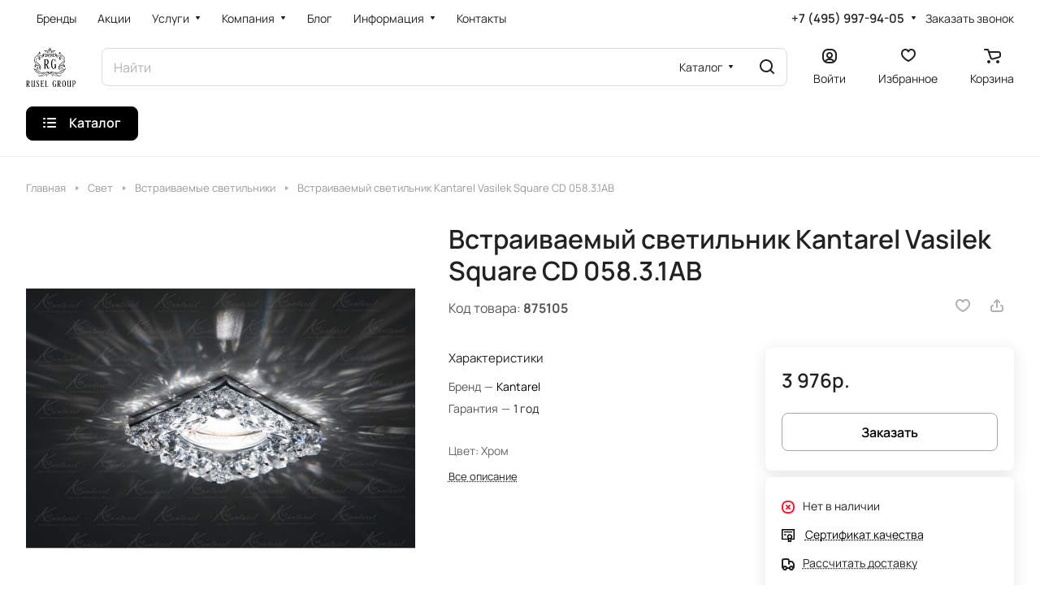

--- FILE ---
content_type: text/css
request_url: https://www.rusel-group.ru/bitrix/cache/css/s1/aspro-lite/default_3e587f2340eeadd0538ac0da5716d766/default_3e587f2340eeadd0538ac0da5716d766_v1.css?17686192595019
body_size: 1716
content:


/* Start:/bitrix/templates/aspro-lite/components/aspro/catalog.viewed.lite/main/style.css?17120599932030*/
.catalog-viewed2 {
  position: relative;
}
.catalog-viewed2__inner {
  background: none;
}
.catalog-viewed2.catalog-viewed2--fon .catalog-viewed2__inner {
  background: #f8f8f8;
  background: var(--darkerblack_bg_black);
}
.catalog-viewed2-list {
  padding: 0 0 5.3125rem;
}
.front_page .catalog-viewed2-list {
  padding-top: 4.5rem;
}
.catalog-viewed2-list__slider-wrap {
  position: relative;
}
.catalog-viewed2__item.swiper-slide {
  height: auto;
}
.catalog-viewed2__item-wrap {
  background: #fff;
  background: var(--card_bg_black);
  overflow: hidden;
  height: 100%;
  padding: 23px 23px 19px;
}
.catalog-viewed2__item__title {
  word-break: break-word;
  line-height: calc(1em + 5px);
}
.catalog-viewed2__item__image__wrap {
  position: relative;
  margin: 0 0 15px 0;
}
.catalog-viewed2__item__image {
  width: 80px;
  height: 80px;
  position: relative;
}
.catalog-viewed2__item__image a {
  position: absolute;
  top: 0;
  bottom: 0;
  left: 0;
  right: 0;
  display: flex;
  align-items: center;
  justify-content: center;
}
.catalog-viewed2__item__image img {
  display: block;
  max-width: 100%;
  max-height: 100%;
  border-radius: 8px;
  border-radius: var(--border-radius);
}
.catalog-viewed2 .price {
  margin: 0 0 1px 0;
}
.catalog-viewed2__item-sticker {
  position: absolute;
  z-index: 2;
  bottom: -2px;
  left: 0;
  margin: -2px;
}
.catalog-viewed2__item-sticker-value.sticker__item {
  margin: 2px;
  font-size: 12px;
  line-height: 15px;
  display: inline-flex;
  align-items: center;
  padding: 0 4px;
  height: 21px;
}

@media (max-width: 600px) {
  .catalog-viewed2__inner .index-block__title {
    font-size: 20px;
    margin: 0px;
  }
  .catalog-viewed2-list {
    padding-bottom: 40px;
  }
  .catalog-viewed2-list .index-block__title-wrapper.index-block__title-wrapper--mb-35 {
    margin-bottom: 16px;
}
  .front_page .catalog-viewed2-list {
    padding-top: 40px;
  }
  .catalog-viewed2__item {
    width: 160px !important;
  }
  .catalog-viewed2__item-wrap {
    padding: 16px 16px 10px;
  }
}

/* End */


/* Start:/bitrix/templates/aspro-lite/css/blocks/prices.min.css?1697124472517*/
.price{font-weight:600;line-height:20px;font-size:1rem}.price__old{display:inline-block;vertical-align:top;font-weight:400}.price__old-val{text-decoration:line-through}.price-economy{display:flex}.price .price-economy{margin-bottom:2px}.price-economy__val{--economy-height:21px;display:flex;align-items:center;background:#ffeb81;background:var(--sticker_color);padding:1px 5px;border-radius:calc(var(--border-radius) - 2px);height:var(--economy-height)}.price--inline>div{display:inline-block;vertical-align:baseline}
/* End */


/* Start:/bitrix/templates/aspro-lite/css/blocks/sticker.min.css?16971244721910*/
.sticker{position:absolute;z-index:3;top:0;left:-2px;display:flex;flex-wrap:wrap}.sticker--static{position:static}.sticker__item{--sticker_color:#0cbc3d;--sticker-height:23px;padding:1px 6px 1px 8px;margin:0 2px 4px;color:#fff;background:#0cbc3d;background:var(--sticker_color);border-radius:8px;border-radius:calc(var(--border-radius) - 2px);font-weight:500;position:relative;height:var(--sticker-height);display:inline-flex;align-items:center}.sticker .sticker__item{line-height:var(--sticker-height);display:flex}.sticker__item:before{content:"";position:absolute;z-index:1;inset:0;box-shadow:0 6px 12px var(--sticker_color);opacity:.2;border-radius:8px;border-radius:var(--border-radius)}.sticker__item--bordered{color:#666;color:var(--lite_basic_text_black);border:1px solid #e5e5e5;border-color:var(--stroke_black);background:#fafafa;background:var(--light2_bg_black)}.sticker--upper .sticker__item{text-transform:uppercase;letter-spacing:1.2px}.sticker__item--aktsiya,.sticker__item--sale,.sticker__item--stock{--sticker_color:#ffeb81;color:#222}.sticker__item--new,.sticker__item--novinka{--sticker_color:#32cb5d}.sticker__item--hit,.sticker__item--khit{--sticker_color:#ff6565}.sticker__item--recommend,.sticker__item--sovetuem{--sticker_color:#a56ffd}.sticker__item--sale-text{--sticker_color:#e35689}.status-icon{position:relative;display:inline-block;color:#69be15;white-space:nowrap}.status-icon.nostock{color:#f91a35}.status-icon.order{color:#25a4f1}.status-icon.pending{color:#fc9e41}.btn-fast-view{position:absolute;transform:translate(-50%,-50%);top:50%;left:50%;z-index:4;opacity:0;box-shadow:0 5px 30px 0 rgba(34,34,34,.1);transition:opacity .3s ease}.btn-fast-view .btn{border:none;font-weight:400}.btn-fast-view .btn:not(:hover){background-color:rgba(255,255,255,.9);color:#222}.grid-list__item:hover .btn-fast-view{opacity:1}@media (max-width:600px){.sticker__item{--sticker-height:19px}}
/* End */
/* /bitrix/templates/aspro-lite/components/aspro/catalog.viewed.lite/main/style.css?17120599932030 */
/* /bitrix/templates/aspro-lite/css/blocks/prices.min.css?1697124472517 */
/* /bitrix/templates/aspro-lite/css/blocks/sticker.min.css?16971244721910 */


--- FILE ---
content_type: text/css
request_url: https://www.rusel-group.ru/bitrix/cache/css/s1/aspro-lite/template_5ba6f5ec4a441fd2f6739e5bbd234416/template_5ba6f5ec4a441fd2f6739e5bbd234416_v1.css?1768619253249448
body_size: 59586
content:


/* Start:/bitrix/templates/aspro-lite/css/fonts/manrope/css/manrope.min.css?17143847343090*/
@font-face{font-family:Manrope;font-style:normal;font-weight:300;src:url(/bitrix/templates/aspro-lite/css/fonts/manrope/css/../fonts/manrope-v11-latin_cyrillic-ext-300.eot);src:local(''),url(/bitrix/templates/aspro-lite/css/fonts/manrope/css/../fonts/manrope-v11-latin_cyrillic-ext-300.eot?#iefix) format('embedded-opentype'),url(/bitrix/templates/aspro-lite/css/fonts/manrope/css/../fonts/manrope-v11-latin_cyrillic-ext-300.woff2) format('woff2'),url(/bitrix/templates/aspro-lite/css/fonts/manrope/css/../fonts/manrope-v11-latin_cyrillic-ext-300.woff) format('woff'),url(/bitrix/templates/aspro-lite/css/fonts/manrope/css/../fonts/manrope-v11-latin_cyrillic-ext-300.ttf) format('truetype'),url(/bitrix/templates/aspro-lite/css/fonts/manrope/css/../fonts/manrope-v11-latin_cyrillic-ext-300.svg#Manrope) format('svg')}@font-face{font-family:Manrope;font-style:normal;font-weight:400;src:url(/bitrix/templates/aspro-lite/css/fonts/manrope/css/../fonts/manrope-v11-latin_cyrillic-ext-regular.eot);src:local(''),url(/bitrix/templates/aspro-lite/css/fonts/manrope/css/../fonts/manrope-v11-latin_cyrillic-ext-regular.eot?#iefix) format('embedded-opentype'),url(/bitrix/templates/aspro-lite/css/fonts/manrope/css/../fonts/manrope-v11-latin_cyrillic-ext-regular.woff2) format('woff2'),url(/bitrix/templates/aspro-lite/css/fonts/manrope/css/../fonts/manrope-v11-latin_cyrillic-ext-regular.woff) format('woff'),url(/bitrix/templates/aspro-lite/css/fonts/manrope/css/../fonts/manrope-v11-latin_cyrillic-ext-regular.ttf) format('truetype'),url(/bitrix/templates/aspro-lite/css/fonts/manrope/css/../fonts/manrope-v11-latin_cyrillic-ext-regular.svg#Manrope) format('svg')}@font-face{font-family:Manrope;font-style:normal;font-weight:500;src:url(/bitrix/templates/aspro-lite/css/fonts/manrope/css/../fonts/manrope-v11-latin_cyrillic-ext-500.eot);src:local(''),url(/bitrix/templates/aspro-lite/css/fonts/manrope/css/../fonts/manrope-v11-latin_cyrillic-ext-500.eot?#iefix) format('embedded-opentype'),url(/bitrix/templates/aspro-lite/css/fonts/manrope/css/../fonts/manrope-v11-latin_cyrillic-ext-500.woff2) format('woff2'),url(/bitrix/templates/aspro-lite/css/fonts/manrope/css/../fonts/manrope-v11-latin_cyrillic-ext-500.woff) format('woff'),url(/bitrix/templates/aspro-lite/css/fonts/manrope/css/../fonts/manrope-v11-latin_cyrillic-ext-500.ttf) format('truetype'),url(/bitrix/templates/aspro-lite/css/fonts/manrope/css/../fonts/manrope-v11-latin_cyrillic-ext-500.svg#Manrope) format('svg')}@font-face{font-family:Manrope;font-style:normal;font-weight:600;src:url(/bitrix/templates/aspro-lite/css/fonts/manrope/css/../fonts/manrope-v11-latin_cyrillic-ext-600.eot);src:local(''),url(/bitrix/templates/aspro-lite/css/fonts/manrope/css/../fonts/manrope-v11-latin_cyrillic-ext-600.eot?#iefix) format('embedded-opentype'),url(/bitrix/templates/aspro-lite/css/fonts/manrope/css/../fonts/manrope-v11-latin_cyrillic-ext-600.woff2) format('woff2'),url(/bitrix/templates/aspro-lite/css/fonts/manrope/css/../fonts/manrope-v11-latin_cyrillic-ext-600.woff) format('woff'),url(/bitrix/templates/aspro-lite/css/fonts/manrope/css/../fonts/manrope-v11-latin_cyrillic-ext-600.ttf) format('truetype'),url(/bitrix/templates/aspro-lite/css/fonts/manrope/css/../fonts/manrope-v11-latin_cyrillic-ext-600.svg#Manrope) format('svg')}@font-face{font-family:Manrope;font-style:normal;font-weight:700;src:url(/bitrix/templates/aspro-lite/css/fonts/manrope/css/../fonts/manrope-v11-latin_cyrillic-ext-700.eot);src:local(''),url(/bitrix/templates/aspro-lite/css/fonts/manrope/css/../fonts/manrope-v11-latin_cyrillic-ext-700.eot?#iefix) format('embedded-opentype'),url(/bitrix/templates/aspro-lite/css/fonts/manrope/css/../fonts/manrope-v11-latin_cyrillic-ext-700.woff2) format('woff2'),url(/bitrix/templates/aspro-lite/css/fonts/manrope/css/../fonts/manrope-v11-latin_cyrillic-ext-700.woff) format('woff'),url(/bitrix/templates/aspro-lite/css/fonts/manrope/css/../fonts/manrope-v11-latin_cyrillic-ext-700.ttf) format('truetype'),url(/bitrix/templates/aspro-lite/css/fonts/manrope/css/../fonts/manrope-v11-latin_cyrillic-ext-700.svg#Manrope) format('svg')}@font-face{font-family:Manrope;font-style:normal;font-weight:800;src:url(/bitrix/templates/aspro-lite/css/fonts/manrope/css/../fonts/manrope-v11-latin_cyrillic-ext-800.eot);src:local(''),url(/bitrix/templates/aspro-lite/css/fonts/manrope/css/../fonts/manrope-v11-latin_cyrillic-ext-800.eot?#iefix) format('embedded-opentype'),url(/bitrix/templates/aspro-lite/css/fonts/manrope/css/../fonts/manrope-v11-latin_cyrillic-ext-800.woff2) format('woff2'),url(/bitrix/templates/aspro-lite/css/fonts/manrope/css/../fonts/manrope-v11-latin_cyrillic-ext-800.woff) format('woff'),url(/bitrix/templates/aspro-lite/css/fonts/manrope/css/../fonts/manrope-v11-latin_cyrillic-ext-800.ttf) format('truetype'),url(/bitrix/templates/aspro-lite/css/fonts/manrope/css/../fonts/manrope-v11-latin_cyrillic-ext-800.svg#Manrope) format('svg')}
/* End */


/* Start:/bitrix/templates/aspro-lite/css/lite.bootstrap.min.css?16971244724995*/
@-ms-viewport{width:device-width}*,:after,:before{-webkit-box-sizing:border-box;-moz-box-sizing:border-box;box-sizing:border-box}html{width:100%;height:100%;-ms-text-size-adjust:100%;-webkit-text-size-adjust:100%;-webkit-tap-highlight-color:transparent}p{margin:0 0 10px}button,input,select,textarea{font-family:inherit;font-size:100%;margin:0;line-height:inherit}.form-control{display:block;width:100%;font-size:14px;line-height:1.428571429}.clearfix:after,.clearfix:before{content:" ";display:table}ol,ul{margin-top:0;margin-bottom:10px}.center-block{display:block;margin-left:auto;margin-right:auto}.pull-right{float:right!important}.pull-left{float:left!important}.hide{display:none!important}.show{display:block!important}.invisible{visibility:hidden}.text-hide{font:0/0 a;color:transparent;text-shadow:none;background-color:transparent;border:0}.hidden{display:none!important;visibility:hidden!important}.affix{position:fixed}.fade{opacity:0;-webkit-transition:opacity .15s linear;transition:opacity .15s linear}.fade.in{opacity:1}.collapse{display:none}.collapse.in{display:block}.collapsing{position:relative;height:0;overflow:hidden;-webkit-transition:height .35s ease;transition:height .35s ease}.row{margin-left:-16px;margin-right:-16px}.row:after,.row:before{content:" ";display:table}.row:after{clear:both}.row:after,.row:before{content:" ";display:table}.row:after{clear:both}.col-lg-12,.col-lg-3,.col-lg-4,.col-lg-6,.col-lg-8,.col-md-12,.col-md-3,.col-md-4,.col-md-6,.col-md-8,.col-sm-12,.col-sm-3,.col-sm-4,.col-sm-6,.col-sm-8,.col-xs-12,.col-xs-3,.col-xs-4,.col-xs-6,.col-xs-8{position:relative;min-height:1px;padding-left:16px;padding-right:16px}.col-xs-3,.col-xs-4,.col-xs-6,.col-xs-8{float:left}.col-xs-12{width:100%}.col-xs-8{width:66.66666666666666%}.col-xs-6{width:50%}.col-xs-4{width:33.33333333333333%}.col-xs-3{width:25%}@media (min-width:768px){.container{width:750px}.col-sm-3,.col-sm-4,.col-sm-6,.col-sm-8{float:left}.col-sm-12{width:100%}.col-sm-8{width:66.66666666666666%}.col-sm-6{width:50%}.col-sm-4{width:33.33333333333333%}.col-sm-3{width:25%}}@media (min-width:992px){.container{width:970px}.col-md-3,.col-md-4,.col-md-6,.col-md-8{float:left}.col-md-12{width:100%}.col-md-8{width:66.66666666666666%}.col-md-6{width:50%}.col-md-4{width:33.33333333333333%}.col-md-3{width:25%}}@media (min-width:1200px){.container{width:1170px}.col-lg-3,.col-lg-4,.col-lg-6{float:left}.col-lg-12{width:100%}.col-lg-8{width:66.66666666666666%}.col-lg-6{width:50%}.col-lg-4{width:33.33333333333333%}.col-lg-3{width:25%}}.tooltip{position:absolute;z-index:1030;display:block;font-size:12px;line-height:1.4;opacity:0;visibility:visible}.tooltip.in{opacity:.9}.tooltip.top{padding:5px 0;margin-top:-3px}.tooltip.right{padding:0 5px;margin-left:3px}.tooltip.bottom{padding:5px 0;margin-top:3px}.tooltip.left{padding:0 5px;margin-left:-3px}.tooltip-inner{max-width:200px;padding:3px 8px;color:#fff;text-align:center;text-decoration:none;background-color:#000;border-radius:4px}.tooltip-arrow{position:absolute;width:0;height:0;border-color:transparent;border-style:solid}.tooltip.top .tooltip-arrow{bottom:0;left:50%;margin-left:-5px;border-top-color:#000;border-width:5px 5px 0}.tooltip.top-left .tooltip-arrow{bottom:0;left:5px;border-top-color:#000;border-width:5px 5px 0}.tooltip.top-right .tooltip-arrow{right:5px;bottom:0;border-top-color:#000;border-width:5px 5px 0}.tooltip.right .tooltip-arrow{top:50%;left:0;margin-top:-5px;border-right-color:#000;border-width:5px 5px 5px 0}.tooltip.left .tooltip-arrow{top:50%;right:0;margin-top:-5px;border-left-color:#000;border-width:5px 0 5px 5px}.tooltip.bottom .tooltip-arrow{top:0;left:50%;margin-left:-5px;border-bottom-color:#000;border-width:0 5px 5px}.tooltip.bottom-left .tooltip-arrow{top:0;left:5px;border-bottom-color:#000;border-width:0 5px 5px}.tooltip.bottom-right .tooltip-arrow{top:0;right:5px;border-bottom-color:#000;border-width:0 5px 5px}.tab-content>.tab-pane{display:none}.tab-content>.active{display:block}.alert{padding:15px;margin-bottom:20px;border:1px solid transparent;border-radius:4px}.alert h4{margin-top:0;color:inherit}.alert .alert-link{font-weight:700}.alert>p,.alert>ul{margin-bottom:0}.alert>p+p{margin-top:5px}.alert-dismissable{padding-right:35px}.alert-dismissable .close{position:relative;top:-2px;right:-21px;color:inherit}.alert-success{color:#468847;background-color:#dff0d8;border-color:#d6e9c6}.alert-success hr{border-top-color:#c9e2b3}.alert-success .alert-link{color:#356635}.alert-info{color:#3a87ad;background-color:#d9edf7;border-color:#bce8f1}.alert-info hr{border-top-color:#a6e1ec}.alert-info .alert-link{color:#2d6987}.alert-warning{color:#c09853;background-color:#fcf8e3;border-color:#fbeed5}.alert-warning hr{border-top-color:#f8e5be}.alert-warning .alert-link{color:#a47e3c}.alert-danger{color:#b94a48;background-color:#f2dede;border-color:#eed3d7}.alert-danger hr{border-top-color:#e6c1c7}.alert-danger .alert-link{color:#953b39}.img-responsive{max-width:100%;max-height:100%}
/* End */


/* Start:/bitrix/templates/aspro-lite/vendor/css/ripple.css?1697124472854*/
.has-ripple {
    position: relative;
    overflow: hidden;
    -webkit-transform: translate3d(0,0,0);
    -o-transform: translate3d(0,0,0);
    transform: translate3d(0,0,0);
}
.ripple {
    display: block;
    position: absolute;
    pointer-events: none;
    border-radius: 50%;

    -webkit-transform: scale(0);
    -o-transform: scale(0);
    transform: scale(0);

    background: #fff;
    opacity: 1;
}
.ripple-animate {
    -webkit-animation: ripple;
    -o-animation: ripple;
    animation: ripple;
}
@-webkit-keyframes ripple {
    100% {
        opacity: 0;
        -webkit-transform: scale(2);
        transform: scale(2);
    }
}
@-o-keyframes ripple {
    100% {
        opacity: 0;
        -o-transform: scale(2);
        transform: scale(2);
    }
}
@keyframes ripple {
    100% {
        opacity: 0;
        transform: scale(2);
    }
}

/* End */


/* Start:/bitrix/templates/aspro-lite/css/buttons.min.css?169712447214014*/
.btn.btn-default{border-color:#9e9e9e;background-color:#9e9e9e;background-color:var(--theme-base-color);border-color:var(--theme-base-color);color:#fff}.btn-default:active,.btn-default:focus,.btn.btn-default:hover{border-color:#9e9e9e;background-color:#9e9e9e;background-color:hsl(var(--theme-base-color-hue),var(--theme-base-color-saturation),calc(var(--theme-base-color-lightness) + var(--theme-lightness-hover-diff)));border-color:hsl(var(--theme-base-color-hue),var(--theme-base-color-saturation),calc(var(--theme-base-color-lightness) + var(--theme-lightness-hover-diff)))}.btn-default.white:active,.btn-default.white:focus,.btn.btn-default.white:hover{color:#fff!important;border-color:var(--theme-base-color);background:var(--theme-base-color)}.btn-default.white.white-bg:active,.btn-default.white.white-bg:focus,.btn.btn-default.white.white-bg:hover{color:var(--theme-base-color)!important;border-color:var(--theme-base-color);background:#fff}.btn.btn-default.btn-transparent-bg:not(:hover){color:#9e9e9e;color:var(--fill_dark_lite_white_hover);border-color:var(--fill_dark_lite_white_hover)}.btn.btn-default.btn-transparent-bg:not(:hover) *{fill:var(--fill_dark_lite_white_hover)}.btn.btn-white{color:#9e9e9e;color:var(--theme-base-color);background-color:#fff}.btn.btn-white *{fill:var(--theme-base-color)}.btn.btn-white:hover{color:#fff}.btn.btn-white:hover *{fill:#fff}.btn.btn-white.btn-transparent{background-color:rgba(255,255,255,.1)}.btn.btn-white.btn-transparent:active,.btn.btn-white.btn-transparent:focus,.btn.btn-white.btn-transparent:hover{background-color:hsl(var(--theme-base-color-hue),var(--theme-base-color-saturation),calc(var(--theme-base-color-lightness) + var(--theme-lightness-hover-diff)));border-color:hsl(var(--theme-base-color-hue),var(--theme-base-color-saturation),calc(var(--theme-base-color-lightness) + var(--theme-lightness-hover-diff)))}.btn.btn-white.btn-transparent-border{border:1px solid rgba(255,255,255,.35);color:#fff}.btn.btn-white.btn-transparent-border:active,.btn.btn-white.btn-transparent-border:focus,.btn.btn-white.btn-transparent-border:hover{background-color:#fff;border-color:#fff}.btn.btn-white.btn-transparent-border:not(:hover) *{fill:#fff}.btn.btn-white.btn-transparent-border:hover{color:var(--theme-base-color)}.btn.btn-white.btn-transparent-border:hover *{fill:var(--theme-base-color)}.btn.btn-white.btn-transparent-bg:hover{color:var(--theme-base-color)}.btn.btn-white.btn-transparent-bg:hover *{fill:var(--theme-base-color)}.btn.btn-white.btn-transparent-bg:not(:hover){color:#fff}.btn.btn-white.btn-transparent-bg:not(:hover) *{fill:#fff}.btn.btn-warning{background-color:#f38b04;border-color:#f38b04}.btn.btn-warning:active,.btn.btn-warning:focus,.btn.btn-warning:hover{background-color:#f8a132;border-color:#f8a132}.btn.btn-warning.btn-transparent{background-color:rgba(243,139,4,.1)}.btn.btn-warning.btn-transparent:active,.btn.btn-warning.btn-transparent:focus,.btn.btn-warning.btn-transparent:hover{background-color:#f8a132;border-color:#f8a132}.btn.btn-warning.btn-transparent-border{border:1px solid rgba(243,139,4,.35);color:#f38b04}.btn.btn-warning.btn-transparent-border:active,.btn.btn-warning.btn-transparent-border:focus,.btn.btn-warning.btn-transparent-border:hover{background-color:#f8a132;border-color:#f8a132}.btn.btn-warning.btn-transparent-border:not(:hover) *{fill:#f38b04}.btn.btn-warning.btn-transparent-bg:not(:hover){color:#f38b04}.btn.btn-warning.btn-transparent-bg:not(:hover) *{fill:#f38b04}.btn.btn-primary{background-color:#00b290;border-color:#00b290}.btn.btn-primary:active,.btn.btn-primary:focus,.btn.btn-primary:hover{background-color:#30c4a8;border-color:#30c4a8}.btn.btn-primary.btn-transparent{background-color:rgba(0,178,144,.1)}.btn.btn-primary.btn-transparent:active,.btn.btn-primary.btn-transparent:focus,.btn.btn-primary.btn-transparent:hover{background-color:#30c4a8;border-color:#30c4a8}.btn.btn-primary.btn-transparent-border{border:1px solid rgba(0,178,144,.35);color:#00b290}.btn.btn-primary.btn-transparent-border:active,.btn.btn-primary.btn-transparent-border:focus,.btn.btn-primary.btn-transparent-border:hover{background-color:#30c4a8;border-color:#30c4a8}.btn.btn-primary.btn-transparent-border:not(:hover) *{fill:#00b290}.btn.btn-primary.btn-transparent-bg:not(:hover){color:#00b290}.btn.btn-primary.btn-transparent-bg:not(:hover) *{fill:#00b290}.btn.btn-info{background-color:#0ca9e3;border-color:#0ca9e3}.btn.btn-info:active,.btn.btn-info:focus,.btn.btn-info:hover{background-color:#39baec;border-color:#39baec}.btn.btn-info.btn-transparent{background-color:rgba(12,169,227,.1)}.btn.btn-info.btn-transparent:active,.btn.btn-info.btn-transparent:focus,.btn.btn-info.btn-transparent:hover{background-color:#39baec;border-color:#39baec}.btn.btn-info.btn-transparent-border{border:1px solid rgba(12,169,227,.35);color:#0ca9e3}.btn.btn-info.btn-transparent-border:active,.btn.btn-info.btn-transparent-border:focus,.btn.btn-info.btn-transparent-border:hover{background-color:#39baec;border-color:#39baec}.btn.btn-info.btn-transparent-border:not(:hover) *{fill:#0ca9e3}.btn.btn-info.btn-transparent-bg:not(:hover){color:#0ca9e3}.btn.btn-info.btn-transparent-bg:not(:hover) *{fill:#0ca9e3}.btn.btn-danger{background-color:#dc130d;border-color:#dc130d}.btn.btn-danger:active,.btn.btn-danger:focus,.btn.btn-danger:hover{background-color:#e63f3a;border-color:#e63f3a}.btn.btn-danger.btn-transparent{background-color:rgba(220,19,13,.1)}.btn.btn-danger.btn-transparent:active,.btn.btn-danger.btn-transparent:focus,.btn.btn-danger.btn-transparent:hover{background-color:#e63f3a;border-color:#e63f3a}.btn.btn-danger.btn-transparent-border{border:1px solid rgba(220,19,13,.35);color:#dc130d}.btn.btn-danger.btn-transparent-border:active,.btn.btn-danger.btn-transparent-border:focus,.btn.btn-danger.btn-transparent-border:hover{background-color:#e63f3a;border-color:#e63f3a}.btn.btn-danger.btn-transparent-border:not(:hover) *{fill:#dc130d}.btn.btn-danger.btn-transparent-bg:not(:hover){color:#dc130d}.btn.btn-danger.btn-transparent-bg:not(:hover) *{fill:#dc130d}.btn.btn-success{background-color:#84bc29;border-color:#84bc29}.btn.btn-success:active,.btn.btn-success:focus,.btn.btn-success:hover{background-color:#9dca53;border-color:#9dca53}.btn.btn-success.btn-transparent{background-color:rgba(132,188,41,.1)}.btn.btn-success.btn-transparent:active,.btn.btn-success.btn-transparent:focus,.btn.btn-success.btn-transparent:hover{background-color:#9dca53;border-color:#9dca53}.btn.btn-success.btn-transparent-border{border:1px solid rgba(132,188,41,.35);color:#84bc29}.btn.btn-success.btn-transparent-border:active,.btn.btn-success.btn-transparent-border:focus,.btn.btn-success.btn-transparent-border:hover{background-color:#9dca53;border-color:#9dca53}.btn.btn-success.btn-transparent-border:not(:hover) *{fill:#84bc29}.btn.btn-success.btn-transparent-bg:not(:hover){color:#84bc29}.btn.btn-success.btn-transparent-bg:not(:hover) *{fill:#84bc29}.btn.btn-transparent{background-color:hsl(var(--dark_light-wtheme-hue),var(--dark_light-wtheme-saturation),var(--dark_light-wtheme-lightness),.1);color:#9e9e9e;color:var(--fill_dark_lite_white_hover);border-color:transparent}.btn.btn-transparent .fill-theme path{fill:var(--fill_dark_lite_white_hover)}.btn.btn-transparent:active,.btn.btn-transparent:focus,.btn.btn-transparent:hover{background-color:hsl(var(--theme-base-color-hue),var(--theme-base-color-saturation),calc(var(--theme-base-color-lightness) + var(--theme-lightness-hover-diff)));border-color:hsl(var(--theme-base-color-hue),var(--theme-base-color-saturation),calc(var(--theme-base-color-lightness) + var(--theme-lightness-hover-diff)));color:#fff}.btn.btn-transparent-border{background-color:transparent;color:#9e9e9e;color:var(--fill_dark_lite_white_hover);border:1px solid;border-color:hsla(var(--dark_light-wtheme-hue),var(--dark_light-wtheme-saturation),var(--dark_light-wtheme-lightness),.35)}.btn.btn-transparent-border:active,.btn.btn-transparent-border:focus,.btn.btn-transparent-border:hover{border-color:#9e9e9e;background-color:#9e9e9e;background-color:hsl(var(--theme-base-color-hue),var(--theme-base-color-saturation),calc(var(--theme-base-color-lightness) + var(--theme-lightness-hover-diff)));border-color:hsl(var(--theme-base-color-hue),var(--theme-base-color-saturation),calc(var(--theme-base-color-lightness) + var(--theme-lightness-hover-diff)));color:#fff}.btn.btn-transparent-border:not(:hover):not(.active) *{fill:var(--fill_dark_lite_white_hover)}.btn.btn-transparent-border.active,.btn.btn-transparent-border:hover{color:#fff;background-color:var(--theme-base-color);border:1px solid var(--theme-base-color)}.btn.btn-responsive-nav{background-color:var(--theme-base-color)}.btn.btn-responsive-nav:hover{color:var(--theme-base-color);border:1px solid var(--theme-base-color);background-color:#fff;padding:4px 7px 2px}.btn.btn-link{color:var(--theme-base-color);border-color:hsl(var(--theme-base-color-hue),var(--theme-base-color-saturation),calc(var(--theme-base-color-lightness) + 35%))}.btn.btn-link:hover{color:hsl(var(--theme-base-color-hue),var(--theme-base-color-saturation),calc(var(--theme-base-color-lightness) + var(--theme-lightness-hover-diff)));border-color:transparent}.btn.btn-link:active{color:hsl(var(--theme-base-color-hue),var(--theme-base-color-saturation),calc(var(--theme-base-color-lightness) - 16%))}.btn.btn-default.wc.vert .fa{background-color:var(--theme-base-color)}.btn.btn-default.wc.vert:hover .fa{background-color:hsl(var(--theme-base-color-hue),var(--theme-base-color-saturation),calc(var(--theme-base-color-lightness) + var(--theme-lightness-hover-diff)))}body header.light .logo_and_menu-row .confirm_region .buttons .btn.btn-default.btn-transparent-bg:not(:hover){color:var(--theme-base-color)!important}.btn{--button-height:42px;--button-font-size:0.9375rem;--button-pl:20px;--button-pr:20px;font-size:.9375rem;font-size:var(--button-font-size);line-height:1em;font-weight:600;text-transform:none;text-transform:var(--theme-text-transform);letter-spacing:normal;letter-spacing:var(--theme-letter-spacing);text-decoration:none;margin:0;border:1px solid;border-radius:8px;border-radius:var(--border-radius);padding:1px 20px;padding-left:var(--button-pl);padding-right:var(--button-pr);overflow:hidden;display:inline-flex;align-items:center;justify-content:center;height:42px;height:var(--button-height);user-select:none;background-image:none;cursor:pointer;white-space:nowrap;transition:background-color .1s ease;-moz-transition:background-color .1s ease;-ms-transition:background-color .1s ease;-o-transition:background-color .1s ease;-webkit-transition:background-color .1s ease}.btn>*{-moz-transition:background-color .1s;-ms-transition:background-color .1s;-o-transition:background-color .1s;-webkit-transition:background-color .1s;transition:background-color .1s}.mobile .btn,.mobile .btn>*{transition:none}.btn-elg{--button-height:51px;--button-font-size:1.0625rem;--button-pl:24px;--button-pr:24px}.btn.btn-lg{--button-height:47px;--button-font-size:1rem;--button-pl:24px;--button-pr:24px}.btn.btn-sm{--button-height:35px;--button-font-size:0.875rem;--button-pl:16px;--button-pr:16px}.btn.btn-xs{--button-height:29px;--button-font-size:0.8125rem;--button-pl:13px;--button-pr:13px}.btn.active,.btn:active{box-shadow:none}.btn.disabled,.btn[disabled]{background:0 0!important;border:1px solid #bbb!important;color:#bbb!important}.btn.disabled>*,.btn[disabled]>*{background:0 0!important;border:none!important;color:#bbb!important}.btn-lg.disabled,.btn-lg[disabled]{border-width:2px}.btn-icon i{margin-right:10px}.btn-icon-right i{margin-right:0;margin-left:10px}.btn-default.wc{padding:0!important;font-size:0}.btn-default.wc .fa{display:inline-block;height:31px;line-height:32px;vertical-align:top;width:32px;zoom:1;font-size:13px}.btn-default.wc span{display:inline-block;padding:6px 12px 5px 0;line-height:19px;vertical-align:top;zoom:1;font-size:13px}.btn-default.btn-xs.wc .fa{width:25px;height:26px;line-height:27px;font-size:14px;font-weight:600}.btn-default.btn-xs.wc span{line-height:16px;padding:5px 10px 4px 0;font-size:11px}.btn-default.wc.vert{background:0 0;border:none;padding:0;min-width:100px;width:100%}.btn-default.wc.vert .fa{background-color:#cdd8dd;border:none;display:block;height:70px;line-height:70px;font-size:39px;border-radius:1px 1px 0 0;width:100%}.btn-default.wc.vert span{color:#1d2029;background:#dfeaed;border-bottom:1px solid #c8d2d5;border-top:1px solid #eaf1f3;display:block;padding:10px 12px 10px;line-height:16px;font-size:13px;font-weight:600;border-radius:0 0 1px 1px;white-space:normal;text-shadow:none}.btn-default.wc.vert:hover span{background:#cdd8dd;border-bottom:1px solid #b8c2c6;border-top:1px solid #dde5e8}.btn.btn-responsive-nav{color:#fff;padding:5px 8px 3px;margin:0;border:medium none}.btn.btn-responsive-nav .fa{font-size:21px}.btn.btn-transparent-bg:not(:hover){background:0 0}.btn.btn-theme.btn-transparent-bg{color:#9e9e9e;color:var(--theme-more-color);border-color:#9e9e9e;border-color:var(--theme-more-color)}.btn.btn-theme.btn-transparent-bg *{fill:#9e9e9e;fill:var(--theme-more-color)}.btn.btn-theme.btn-transparent-bg:hover{color:#fff;background:#9e9e9e;background:var(--theme-more-color)}.btn.btn-theme.btn-transparent-bg:hover *{fill:#fff}.btn.btn-default.white2:not(:hover){background:#fff;border-color:#fff;color:#333}.btn.btn-wide{width:100%}.btn--thin{padding-left:18px;padding-right:18px}body .btn.btn-default.in_cart{background-color:var(--theme-more-color);border-color:rgba(0,0,0,.1);padding:0;display:flex}body .btn.btn-more-theme{background-color:var(--theme-more-color);border-color:var(--theme-more-color)}body .btn.btn-more-theme:hover{background-color:hsl(var(--theme-more-color-hue),var(--theme-more-color-saturation),calc(var(--theme-more-color-lightness) + var(--theme-lightness-hover-diff)));border-color:hsl(var(--theme-more-color-hue),var(--theme-more-color-saturation),calc(var(--theme-more-color-lightness) + var(--theme-lightness-hover-diff)))}
/* End */


/* Start:/bitrix/templates/aspro-lite/css/svg.min.css?16971244722342*/
.svg{display:inline-block;vertical-align:middle;position:relative;background-repeat:no-repeat;background-position:center center}.svg-drag{background-image:url(/bitrix/templates/aspro-lite/css/../images/svg/drag.svg);width:5px;height:17px;top:-5px}.bx-firefox svg,.bx-ie svg{transform:translateZ(0)}.svg svg{display:block}.svg.inline.white svg path{fill:#fff}.svg.inline.dark svg path{fill:#222}.svg-phone{margin:0 9px 0 0;min-width:9px;min-height:12px;background-image:url(/bitrix/templates/aspro-lite/css/../images/svg/Phone_black.svg)}.svg-burger{background-image:url(/bitrix/templates/aspro-lite/css/../images/svg/burger_black.svg)}.svg-burger.mask{background-color:#222;background-image:url(/bitrix/templates/aspro-lite/css/../images/svg/Burger_mask.svg)}.svg-burger.white{background-image:url(/bitrix/templates/aspro-lite/css/../images/svg/burger_white.svg)}.svg-burger.white.lg{background-image:url(/bitrix/templates/aspro-lite/css/../images/svg/Burger_big_white.svg)}.svg-basket{background-color:#222;background-image:url(/bitrix/templates/aspro-lite/css/../images/svg/Basket_mask.svg)}.svg-basket.white{min-width:18px;min-height:17px;background:0 0;background-image:url(/bitrix/templates/aspro-lite/css/../images/svg/Basket_white.svg)}.svg-basket.white.lg{background:0 0;background-image:url(/bitrix/templates/aspro-lite/css/../images/svg/Basket_big_white.svg)}.svg-spinner{background-image:url(/bitrix/templates/aspro-lite/css/../images/svg/Spinner.svg);margin-right:5px}.svg-print{background:url(/bitrix/templates/aspro-lite/css/../images/svg/light.svg) -38px -92px no-repeat;width:16px;height:16px;top:1px}.svg-print{background-image:url(/bitrix/templates/aspro-lite/css/../images/svg/Print.svg)}.svg-fullsize{background:0 0;background-image:url(/bitrix/templates/aspro-lite/css/../images/svg/Fullsize.svg)}.svg-social-vk{background-image:url(/bitrix/templates/aspro-lite/css/../images/svg/social/Vk_mask.svg);background-color:#222}.svg-social-fb{background-image:url(/bitrix/templates/aspro-lite/css/../images/svg/social/Facebook_mask.svg);background-color:#222}.svg-social-twitter{background-image:url(/bitrix/templates/aspro-lite/css/../images/svg/social/Twitter_mask.svg);background-color:#222}.svg-social-instagram{background-image:url(/bitrix/templates/aspro-lite/css/../images/svg/social/Instagram_mask.svg);background-color:#222}.svg-social-telegram{background-image:url(/bitrix/templates/aspro-lite/css/../images/svg/social/Telegram_mask.svg);background-color:#222}.svg-social-ytb{background-image:url(/bitrix/templates/aspro-lite/css/../images/svg/social/Youtube_mask.svg);background-color:#222}.svg-social-odn{background-image:url(/bitrix/templates/aspro-lite/css/../images/svg/social/Odnoklassniki_mask.svg);background-color:#222}.svg-social-gplus{background-image:url(/bitrix/templates/aspro-lite/css/../images/svg/social/Googleplus_mask.svg);background-color:#222}.svg-social-mail{background-image:url(/bitrix/templates/aspro-lite/css/../images/svg/social/Mailru_mask.svg);background-color:#222}.no-fill-svg,.no-fill-svg *{fill:none!important}
/* End */


/* Start:/bitrix/templates/aspro-lite/css/header.min.css?16971244725331*/
.headers-container{position:relative;z-index:2}.header{color:#333;color:var(--white_text_black);position:relative;z-index:110;background-color:#fff;background-color:var(--black_bg_black)}.header--paddings{padding:32px 32px 0}@media screen and (min-width:992px){body.header_opacity.front_page .header__inner{position:absolute;top:0;left:0;right:0}}body .pos-static{position:static}.hide-dotted:not(.dotted-complete) *{opacity:0}.hide-dotted:not(.dotted-complete){overflow:hidden}.header__top-part{position:relative;z-index:2;display:flex;align-items:center;height:45px}.header__top-part--long{height:58px}.header__top-part--longer{height:68px}.header__bottom-inner--long{height:63px}.header__inner--paddings{padding-left:24px;padding-right:24px;padding-left:var(--theme-page-width-padding);padding-right:var(--theme-page-width-padding)}.header__top-inner{display:flex;align-items:center;justify-content:space-between;margin:0 -16px;flex:1;width:calc(100% + 32px);position:relative}.header__top-item{margin:0 16px}.header__bottom-inner{display:flex;align-items:center;justify-content:space-between;margin:0 -16px;flex:1;width:calc(100% + 32px)}.header__bottom-item{margin:0 16px}.header__main-part{position:relative;z-index:1;height:70px;display:flex;align-items:center}.header__main-part--long{height:75px}.header__main-part--short{height:46px}.header__inner{padding-top:13px;padding-bottom:9px;border-bottom:1px solid rgba(34,34,34,.08);border-bottom:var(--light,1px solid rgba(34,34,34,.08)) var(--dark,1px solid rgba(237,237,237,.08))}.header__inner--no-pt{padding-top:0}.header-no-border .header__inner{border-bottom:none}.header__main-inner{flex:1;display:flex;align-items:center;justify-content:space-between;margin:0 -16px;min-width:0}.header__main-item{margin:0 16px;flex-shrink:0}.dropdown{-webkit-box-shadow:0 5px 30px rgba(34,34,34,.1);box-shadow:0 5px 30px rgba(34,34,34,.1);background:#fff;background-color:var(--card_bg_black);border-radius:8px;border-radius:var(--border-radius);position:absolute;top:100%;left:0}.dropdown--relative{position:relative}.dropdown--no-shadow{box-shadow:none}.dropdown.dropdown--transparent{background:0 0}.logo{max-width:210px;height:50px;display:flex;align-items:center}.logo a{display:flex;align-items:center;width:100%;height:100%}.logo img,.logo svg{max-height:100%;max-width:100%}.phones{display:flex;align-items:center;position:relative}.phones__inner{display:flex;align-items:center;position:relative}.phones__icon{display:none;margin-right:11px;margin-top:1px}.phones--with_icon .phones__icon{display:block}.phones__phone-link{font-weight:600;line-height:calc(1em + 3px);font-size:.9375em}.phones__dropdown{opacity:0;visibility:hidden;transition:opacity .2s ease-in-out,visibility .2s ease-in-out;position:absolute;top:-20px;left:-16px;z-index:2}.icon-block--with_icon .phones__dropdown{left:0}.phones__dropdown .dropdown{padding:15px 16px;min-width:240px}.phones__dropdown .dropdown+.dropdown{margin-top:4px}.phones__inner:hover{z-index:1000}.phones__inner:hover .phones__dropdown{opacity:1;visibility:visible}.phones__dropdown .dropdown__item{padding:3.5px 0}.phones__dropdown .dropdown__item--first{padding-top:0}.phones__dropdown .dropdown__item--last{padding-bottom:0}.phones__callback{font-size:.875em;line-height:calc(1em + 4px);margin-left:11px}.phones__phone-descript{display:block;font-weight:400}.phones__dropdown-item{padding:5px 0 7px}.phones__dropdown-item:last-child{padding-bottom:0}.dropdown__item--last+.phones__dropdown-item{margin:0;padding-top:12px;padding-bottom:5px}.phones__dropdown-title{font-size:12px;line-height:calc(1em + 4px);color:#999}.phones__dropdown-value{margin-top:5px;font-size:.9375em;line-height:calc(1em + 3px)}.active>.dark_link{color:var(--fill_dark_lite_hover)}.header-cabinet{position:relative}.slogan__text{max-width:250px}.header-cart__inner{position:relative;margin-right:4px;display:block;line-height:0}.header-cart__inner--empty{margin-right:0}.header-cart__count,.icon-count{position:absolute;top:0;right:0;transform:translate(57%,-31%);color:#fff;font-size:12px;border-radius:17px;text-align:center;line-height:17px;min-width:17px;padding:0 4px;background-color:#49b822;white-space:nowrap;z-index:2}.header-cart__inner--empty .header-cart__count,.icon-count{display:none}.icon-block-with-counter{position:relative;display:block}.icon-block-with-counter--count .icon-count{display:block}.hide-basket-message .header-cart__name{display:none}.header-cart{position:relative}.basket-dropdown{display:none}.more-arrow{display:flex;margin-left:8px}.header-search{cursor:pointer;line-height:0}.light-opacity-hover{opacity:1;transition:opacity .1s ease-in-out}.header__icon-name{font-size:.875rem;line-height:calc(1rem + 3px);padding-top:7px;max-width:120px;overflow:hidden;text-overflow:ellipsis;flex-shrink:0}.header__icon-name--right{padding-top:2px;margin-left:10px}.header__icon{height:20px;display:flex;align-items:flex-end;align-items:end}.menu-dots-visible .header-menu__wrapper{justify-content:space-between}.header__top-sections{min-width:0}.header__top-sections-inner{padding:10px 0}.header__search--limited{width:40%}.header:not(:hover) .header-menu{overflow:hidden}.header-menu--long .header-menu__wrapper{height:50px}.header-menu--longer .header-menu__wrapper{height:66px}.header__burger .header-menu__wrapper{height:auto}
/* End */


/* Start:/bitrix/templates/aspro-lite/css/footer.min.css?171367773912221*/
.footer{--d2d_dark_light:var(--light, #2d2d2d) var(--dark, #121212);--d3_dark_light:var(--light, #222) var(--dark, #121212);--d1b_dark_light:var(--light, #222) var(--dark, #1b1b1b);--d6t9_dark_light:var(--light, #666) var(--dark, #999);--d3t9_dark_light:var(--light, #f4f4f4) var(--dark, #343434);--df_opacity_dark_light:var(--light, #ffffff1a) var(--dark, #3a3a3a);--dff_opacity_dark_light:var(--light, #00000026) var(--dark, #ffffff26);--df4_dark_light:var(--light, #fff) var(--dark, --d1b_dark_light)}.not-offer {text-align: center;font-size: 14px;color: #999;}.footer{border-top:1px solid #ffffff1a;border-top-color:var(--df_opacity_dark_light);background:#333;background:var(--d1b_dark_light)}.footer--nowrap{white-space:nowrap}.footer--mw-290{max-width:290px}.footer--mt-3 .icon-block--with_icon{margin-top:3px}.footer__top-part{padding-bottom:76px}.footer__main-part{position:relative}.footer__main-part-inner{display:flex;justify-content:space-between}.footer__bottom-part-inner{border-top:1px solid rgba(255,255,255,.1);border-top-color:var(--df_opacity_dark_light);padding:44px 0}.footer__bottom-part{position:relative}.footer__main-part .footer__part-item{flex:1}.footer__bottom-part .footer__part-item{margin:16px}.footer__bottom-part .footer__bottom-part-items-wrapper{margin:-16px;display:flex;flex-wrap:wrap;justify-content:space-between;align-items:center}.footer__part-item-confidentiality{display:flex}#bx-composite-banner:empty{display:none}.bottom-menu .items .item-link{line-height:normal}.bottom-menu .items .item{display:inline-block}.bottom-menu .items>.item-link{color:#fff}.footer--color-dark .bottom-menu .item a{color:#fff}.footer--color-dark .bottom-menu .item.active .title a,.footer--color-dark .bottom-menu .item:hover .title a{color:#999!important}.footer--color-dark .footer__license .dark_link:hover,.footer--color-dark .footer__offer .dark_link:hover{color:#fff}.footer__info-item{margin:12px 0 0 0}.footer__phone .phones{flex-direction:column;align-items:flex-start}.footer__phone .phones .phones__inner>.phones__phone-link{color:#fff}.footer__phone .phones .phones__callback:not(:hover){color:#999}.footer__phone .phones .phones__callback{margin-left:27px}.footer__phone .icon-block__icon{margin-right:19px}.phones__dropdown--top{bottom:-34px;left:-16px;top:auto;display:flex;flex-direction:column-reverse}.phones__dropdown--top .dropdown{display:flex;flex-direction:column-reverse}.phones__dropdown--top .dropdown+.dropdown{margin:0 0 4px}.phones__dropdown--top .dropdown__item--first{padding-top:3.5px;padding-bottom:0}.phones__dropdown--top .dropdown__item--last{padding-top:0;padding-bottom:3.5px}.phones__dropdown--top .phones__dropdown-item{padding:7px 0 5px}.phones__dropdown--top .phones__dropdown-item:last-child{padding-top:0;padding-bottom:5px}.phones__dropdown--top .dropdown__item--last+.phones__dropdown-item{padding-top:5px;padding-bottom:12px}.footer__email .svg-inline-email{margin-top:4px;margin-right:17px}.footer__email .svg-inline-email *{stroke:#ddd}.footer__email a:not(:hover){color:#fff}.footer--color-dark .footer__email a:hover{color:#999}.footer__address .icon-block__icon{margin-left:1px;margin-top:-3px;margin-right:18px}.footer__address .address__text{color:#fff;max-width:none}.footer__info .footer__social{margin-top:28px}.footer__social .social__link{width:37px;height:37px;transition:opacity .3s ease-in-out}.footer__social .social__link:hover{filter:grayscale(0)}.footer__info--part-right .footer__social{margin-top:13px}.footer__part-item .footer__social{margin-top:23px}.footer__social .social__items.social__items--md.social__items--grid{grid-template-columns:repeat(auto-fit,40px)}.subscribe-block__part--left{display:flex;align-items:center;margin-right:43px}.subscribe-block__part--right{width:100%}.subscribe-block{display:flex;align-items:center}.subscribe-block__text{color:#fff;max-width:170px;min-width:170px}.subscribe-block__icon *{fill:var(--fill_dark_light)}.subscribe-form{position:relative;display:flex;align-items:center}.subscribe-edit .subscribe-input{margin-right:8px}.subscribe-edit form .error{position:absolute;top:100%}.footer--color-dark .subscribe-edit .subscribe-input{--input_bg_color:var(--d1b_dark_light);--input_bg_color-hover:var(--d1b_dark_light)}.footer--color-dark .subscribe-edit .subscribe-input:not(:focus){--input_color:#ccc;--input_border_color:rgba(218, 218, 218, 0.15)}.footer--color-dark .subscribe__icon svg *{fill:#fff}.subscribe-form__right-arrow{position:absolute;right:20px;top:50%;transform:translateY(-50%)}.subscribe-form__right-arrow-line{background:#cacaca;height:2px;position:absolute;right:22px;top:50%;transform:translateY(-50%);left:calc(100% - 41px);transition:left ease .5s}.footer--color-dark .subscribe-edit .svg path{stroke:#7a7a7a}.footer--color-dark .subscribe-edit .subscribe-form__right-arrow-line{background:#7a7a7a}.subscribe-edit:hover .subscribe-form__right-arrow-line,.subscribe-input:focus~.subscribe-form__save .subscribe-form__right-arrow-line{left:calc(100% - 56px);background-color:var(--theme-base-color)}.subscribe-edit:hover .svg path,.subscribe-input:focus~.subscribe-form__save .svg path{stroke:var(--theme-base-color)}.footer__pays{margin:-5px -10px 4px}.footer__pays i{display:inline-block;vertical-align:middle;margin:0 10px;background:url(/bitrix/templates/aspro-lite/css/../images/svg/payment.svg) 0 0 no-repeat}.footer__pays i:hover{opacity:1}.footer__pays i.cacsh{width:20px;height:20px;background-position:0 0}.footer__pays i.mastercard{width:27px;height:20px;background-position-x:-67px}.footer__pays i.visa{width:39px;height:20px;background-position-x:-24px}.footer__pays i.yandex_money{width:25px;height:19px;background-position:-626px -198px}.footer__pays i.webmoney{width:20px;height:20px;background-position-x:-322px}.footer__pays i.qiwi{width:18px;height:20px;background-position-x:-278px}.footer__pays i.sbrf{width:20px;height:20px;background-position-x:-346px}.footer__pays i.alfa{width:16px;height:20px;background-position-x:-370px}.footer__pays i.mir{width:51px;height:20px;background-position-x:-165px}.footer__pays i.jcb{width:26px;height:20px;background-position-x:-220px}.footer__pays i.paypal{width:18px;height:20px;background-position-x:-300px}.footer__pays i.maestro{width:27px;height:20px;background-position-x:-98px}.footer__pays i.yoomoney{width:28px;height:20px;background-position-x:-455px}.footer__pays i.yookassa{width:28px;height:20px;background-position-x:-487px}.footer__pays i.belkart{width:20px;height:20px;background-position-x:-519px}.footer__pays i.halva{width:20px;height:20px;background-position-x:-543px}.footer__pays i.tinkoff{width:61px;height:20px;background-position-x:-390px}.footer__pays i.applepay{width:46px;height:20px;background-position-x:-567px}.footer__pays i.google_pay{width:46px;height:20px;background-position-x:-617px}.footer__pays i.yandex_pay{width:38px;height:20px;background-position-x:-667px}.footer__pays i.samsung_pay{width:20px;height:20px;background-position-x:-710px}.footer__pays i.assist{width:24px;height:20px;background-position-x:-250px}.footer__pays i.robokassa{width:20px;height:20px;background-position-x:-734px}.footer__pays i.pay_anyway{width:20px;height:20px;background-position-x:-758px}.footer__pays i.sbp{width:15px;height:20px;background-position-x:-782px}.footer--color-dark .color-theme-parent-all:hover .color-theme-target,.footer__part-item--subscribe .color-theme-parent-all:hover .color-theme-target{color:#fff}.footer--color-dark .stroke-theme-parent-all:hover .stroke-theme-target *,.footer__part-item--subscribe .stroke-theme-parent-all:hover .stroke-theme-target *{stroke:#fff}.footer--color-dark .fill-theme-parent-all:hover .fill-theme-target *{fill:#fff}.footer.footer--color-light{border-color:#e5e5e5;border-color:var(--stroke_black);background:var(--df4_dark_light)}.footer--color-light .footer__bottom-part-inner{border-top-color:#e5e5e5;border-color:var(--stroke_black)}.footer--color-light .footer__phone .phones .phones__inner>.phones__phone-link{color:#333;color:var(--white_text_black)}.footer--color-light .footer__phone .phones .more-arrow svg *{fill:#333;fill:var(--white_text_black)}.footer--color-dark .footer__phone .phones .more-arrow svg *{fill:#fff}.footer--color-light .footer__email .svg-inline-email *{stroke:#333;stroke:var(--white_text_black)}.footer--color-light .footer__email a:not(:hover){color:#333;color:var(--white_text_black)}.footer--color-light .footer__address .address__text{color:#333;color:var(--white_text_black)}.footer--color-dark .footer__phone .phones__callback:hover{color:#fff}.footer--color-light .bottom-menu .items>.item-link{color:#333;color:var(--white_text_black)}.footer--color-light .subscribe-block__text{color:#333;color:var(--white_text_black)}.subscribe{cursor:pointer;font-weight:400}.btn .subscribe__text{color:#fff;position:relative;top:1px}.footer--color-light .btn .subscribe__text{color:#333}.subscribe-block .btn{background-color:var(--d3t9_dark_light);border-color:var(--d3t9_dark_light);color:var(--white_text_black)}.footer--color-dark .btn{--d3t9_dark_light:#343434;--white_text_black:#fff}@media (max-width:1200px){.footer .flex-33-1200{width:33%;flex:auto}.footer .flex-50-1200{width:50%;flex:auto}.footer .flex-100-1200{width:100%;flex:auto}.footer__main-part .offset-top-1200{margin-top:48px}}@media (min-width:991px){.footer__main-part .footer__part--right{margin-left:calc(min(100vw,var(--theme-page-width))/ 12 + var(--theme-page-width-padding))}.footer__subscribe{margin-right:72px}}@media (max-width:991px){.footer .flex-50-991{width:50%}.footer .flex-100-991{width:100%}.subscribe-block{align-items:flex-start;flex-direction:column}.subscribe-block__part--left{margin:0 0 24px 0}.footer__top-part{padding-bottom:40px}}@media (min-width:768px){.footer__pays--on-line{position:absolute;bottom:-11px;top:auto;left:50%;transform:translateX(-50%);z-index:1;padding:0 23px;background:#333;background:var(--d1b_dark_light)}.footer--color-light .footer__pays--on-line{background:#fafafa;background:var(--lite_bg_black)}.footer__part-item--subscribe{position:absolute;top:-39px;left:50%;transform:translateX(-50%);margin:0;padding:0 23px}.footer--mw318{max-width:318px;min-width:318px}}@media (max-width:767px){.subscribe-block{justify-content:space-between}.subscribe-block__part--right{flex:1}.footer__top-part{padding-bottom:28px}.footer__bottom-part-inner{padding:23px 0}.footer__info--row{padding:24px 0 0}.footer__info--row-paddings{padding-bottom:24px}.footer .flex-100-767,.footer .flex-33-1200,.footer .flex-50-1200,.footer .flex-50-991{width:100%}.footer__info--part-left>.line-block{flex-wrap:wrap;display:block}.footer__main-part .offset-top-1200{margin-top:0;margin-bottom:16px}.bottom-menu .items>.item-link{position:relative;display:flex;justify-content:space-between}.bottom-menu .items>.item-link{margin-bottom:16px}.wrap_menu_compact_mobile{display:none}.bottom-menu .items-child{cursor:pointer}.footer--color-dark .bottom-menu .items-child:hover .title a{color:#999!important}.footer--color-light .bottom-menu .items-child:hover .title a{color:#000!important;color:var(--fill_dark_lite_hover)!important}.subscribe-edit form .error{bottom:110px;top:auto}}@media (min-width:600px){.subscribe-block__part--left{margin-right:32px}}@media (max-width:600px){.subscribe-block{flex-direction:column;align-items:flex-start}.subscribe-block__part--left{margin-bottom:18px}.subscribe-block__part--right{width:100%}.subscribe-block__text{max-width:none}.subscribe-block__text br{display:none}.footer__bottom-part .footer__bottom-part-items-wrapper{margin:-8px}.footer__bottom-part .footer__part-item{margin:8px}[class*=footer--mw]{max-width:none}.subscribe-edit .subscribe-input{flex-basis:auto;margin:0 0 15px 0}.subscribe-form__save{flex:1}.subscribe-form__save .btn{width:100%}.subscribe-form{flex-wrap:wrap}.footer__info-item{margin:17px 0 0 0}.footer__info .footer__social{margin-top:25px;margin-bottom:7px}.footer__bottom-part .footer__pays{display:flex;flex-wrap:wrap;gap:10px 20px;margin-top:11px;margin-bottom:17px}.footer__pays i{margin:0}.footer__bottom-part .footer__developer{margin-top:0}.subscribe-block--compact .subscribe-form{flex-wrap:nowrap}.subscribe-block--compact .subscribe-input{margin:0 13px 0 0}}
/* End */


/* Start:/bitrix/templates/aspro-lite/css/mobile-header.min.css?16971244724796*/
@media screen and (max-width:991px){#mobileheader{margin:0;padding:0;position:relative;z-index:993}#mobileheader.filter-none{z-index:998}}.mobileheader{height:62px;padding:0 27px 0 20px}.mobileheader__inner{height:100%;flex:1;display:flex;align-items:center;justify-content:space-between;margin:0 -16px}.mobileheader--color-white{background-color:#fff;background-color:var(--darkerblack_bg_black)}.mobileheader--color-dark{background-color:#333}.mobileheader--color-colored{background-color:#9e9e9e;background-color:var(--theme-base-color)}.mobileheader--color-grey{background-color:#fafafa;background-color:var(--lite_bg_black)}.mobileheader--color-grey,.mobileheader--color-white{box-shadow:0 1px 0 #e5e5e5;box-shadow:0 1px 0 var(--stroke_black)}@media screen and (max-width:991px){body.mfixed_y .headers-container{position:sticky;top:0}body.mfixed_y.mfixed_view_scroll_top .headers-container{top:-63px;transition:top .3s ease}body.mfixed_y.mfixed_view_scroll_top .headers-container.fixed{top:0}.bx-ie body.mfixed_y .headers-container{position:relative;top:0!important}}.mobileheader__item{margin:0 16px}#main .mobileheader--color-colored .menu-light-icon-fill svg *,#main .mobileheader--color-dark .menu-light-icon-fill svg *{fill:#fff}#main .mobileheader--color-colored .fill-theme-hover:hover svg *,#main .mobileheader--color-dark .fill-theme-hover:hover svg *{opacity:.5}#main .header-cabinet__fill-white-link svg .fill-more-theme{fill:#fff!important}.mobileheader__item--right-icons .burger{margin-right:-27px}.mobileheader .burger{align-items:center;cursor:pointer;display:flex;padding:20px;margin:-20px}.mobileheader .logo{max-width:160px}.mobileheader .line-block__item:not(.hidden)+.logo{padding-left:4px}@media (max-width:991px){.mobileheader__item--right-icons .line-block{height:50px;overflow:hidden}.mobileheader__item--right-icons .line-block>.line-block__item{align-items:center;display:flex;height:50px}}@media screen and (max-width:600px){.mobileheader__item--right-icons .line-block{justify-content:flex-end;margin-right:-16px}.mobileheader__item--right-icons .line-block>.line-block__item{padding-right:10px}.mobileheader__item--right-icons .line-block>.line-block__item.hide-600{display:none}}@media (max-width:339px){.mobileheader__item--right-icons{width:100%}}.mobileheader .phones{cursor:pointer}.mobileheader .phones,.mobileheader .phones__inner{position:inherit}#mobilephones{position:absolute;left:0;right:0;z-index:3000;background:#fff;background:var(--black_bg_black);display:none;opacity:1;visibility:visible;padding:0;cursor:default}.mobileheader--color-grey #mobilephones,.mobileheader--color-white #mobilephones{top:calc(100% + 1px)}.mobileheader .phones__dropdown .dropdown{left:0!important;box-shadow:none;display:block;padding:17px 0 23px}.mobilephones__menu-item.mobilephones__menu-item--title{padding:18px 23px 18px}.mobilephones__menu-item a{padding:10px 23px;display:block}.mobilephones__menu-item--callback{padding:9px 23px;margin:8px 0 0 0}.mobilephones__close{width:46px;height:46px;position:absolute;top:24px;right:8px;display:flex;justify-content:center;align-items:center;z-index:1;cursor:pointer}.icon-block--only_icon .icon-block__only-icon{display:flex}.mobileheader .header-cabinet__link.avt .header-cabinet__icon{margin-right:0}.mobileheader .header-cart .header-cart__name{display:none}.mobileheader .basket-dropdown{display:none}form.search .btn-close{display:none;pointer-events:none}@media screen and (max-width:991px){.header__inner>:not(.part-with-search),.part-with-search__inner>:not(.header__search){display:none}.header--mobile-search-active .searche-result{max-height:calc(50vh - 85px)}.headers-container{position:relative;z-index:993}.header--mobile-search-active div.title-search-result{z-index:993;left:-8px!important;margin-left:0;width:100vw!important}.header--mobile-search-active .headers-container{position:sticky!important;top:0!important}.header__search form.search{display:flex;align-items:center}.part-with-search .header__search{margin:0;width:100%}.header-search__mobile{cursor:pointer}[data-ajax-block=HEADER]{left:0;position:absolute;right:0;top:0;transform:translateY(-100%);transition:transform .3s ease,visibility .3s ease-out;visibility:hidden;z-index:999}.header--mobile-search-active [data-ajax-block=HEADER]{transform:translateY(0);visibility:visible}body .header__inner{padding-bottom:0;padding-top:0}.part-with-search{height:63px}.search-input,.search-input::placeholder{color:var(--white_text_black)!important}.header_opacity header .banner-light-icon-fill *{fill:var(--white_text_black)!important}form.search .btn-close{background-color:transparent;border:none;cursor:pointer;display:block;height:100%;margin-right:7px;pointer-events:all;width:40px;z-index:1}body.jqm-initied .style-switcher{z-index:992}}
/* End */


/* Start:/bitrix/templates/aspro-lite/css/mobile-menu.min.css?16971244724884*/
#mobilemenu{background:#fff;background:var(--black_bg_black);position:relative;transition:left .4s ease 0s,opacity .4s ease 0s;position:fixed;z-index:3002;overflow:hidden;overflow-y:auto}.mobilemenu{overflow:hidden}.mobilemenu__inner{display:flex;flex-direction:column;width:100%;transition:transform .2s ease-in-out;-webkit-transition:transform .2s ease-in-out;-moz-transition:transform .2s ease-in-out;-ms-transition:transform .2s ease-in-out;padding:32px 0 48px}body.mmenu_dropdown #mobilemenu{top:62px;bottom:0;width:100%;border-top:1px solid #f2f2f2;border-top-color:var(--darkerblack_bg_black);opacity:0;visibility:hidden}body.mmenu_dropdown #mobilemenu.show{opacity:1;visibility:visible}body.mmenu_leftside #mobilemenu{left:-100%;top:0;bottom:0;width:375px;max-width:100%}body.mmenu_leftside #mobilemenu.show{left:0;box-shadow:3px 0 10px 0 rgba(0,0,0,.45)}.mobilemenu__item{padding:26px 0 0}.mobilemenu__item:first-of-type{padding-top:0}.mobilemenu__menu>ul{padding:0;margin:0;display:block}.mobilemenu__menu-dropdown{left:100%;top:0;width:100%;border:medium none;box-shadow:none;visibility:visible;opacity:1;display:none;position:absolute;z-index:5;background:#fff;background:var(--black_bg_black);margin:0;padding:40px 0}.mobilemenu__menu-item--expanded>.mobilemenu__menu-dropdown{display:block}.mobilemenu__menu-item{list-style:none;display:block;margin:0;width:100%;padding:0;line-height:0}.mobilemenu__menu-item--full-height{line-height:initial}.mobilemenu__menu-item .icon-block{align-items:center;display:flex}.mobilemenu__menu-item>.link-wrapper{position:relative}.mobilemenu__menu-item>.link-wrapper a:not(.icon-block){display:block}.mobilemenu__menu-item-content,.mobilemenu__menu-item>.link-wrapper a{padding:9px 32px 9px 32px;position:relative;word-break:break-word}.mobilemenu__menu-dropdown .mobilemenu__menu-item>.link-wrapper a{padding:10px 32px 10px 32px}.mobilemenu__menu-item--back{margin:0}.mobilemenu__menu-item--back .arrow-all__item-arrow{margin-right:20px}.mobilemenu__menu-item--back .stroke-theme-target *{stroke:var(--white_text_black)}.mobilemenu__menu-item--back>.link-wrapper{display:inline-block;vertical-align:top;padding:0 0 0 32px}.mobilemenu__menu-dropdown .mobilemenu__menu-item--back>.link-wrapper a{align-items:center;display:flex;height:28px;padding:0}.mobilemenu__menu-item--back .arrow-all{position:relative;top:inherit;right:inherit}.mobilemenu__menu-item--back a{position:relative}.mobilemenu__menu-item--back .arrow-all__item-line{left:0;right:calc(100% - 18px);transition:right ease .5s}.mobilemenu__menu-item--back .arrow-all--wide .arrow-all__item-line{left:0;right:calc(100% - 25px);top:13px}.mobilemenu__menu-item--back .animate-arrow-hover:hover .arrow-all__item-line{left:0;right:calc(100% - 34px)}.mobilemenu__menu-item--back .animate-arrow-hover:hover .arrow-all--wide .arrow-all__item-line{left:0;right:calc(100% - 42px)}.mobilemenu__menu-item--title{margin:27px 0 8px 0}.mobilemenu .menu-arrow.svg{width:17px;height:17px;border-radius:10px;line-height:13px;right:34px;top:14px}.mobilemenu .menu-arrow svg{vertical-align:middle}.mobilemenu .toggle_block{width:75px;width:100%}.link-wrapper a.mobilemenu__menu-parent-link:not(.icon-block){display:flex;align-items:center}.arrow-parent__item-arrow{margin-left:20px}.mobilemenu__menu-item--selected{position:static}.mobilemenu__menu-item--expanded{position:static}.mobilemenu .logo{margin-top:0;padding:0 32px;max-width:262px}.mobilemenu__menu--top>.mobilemenu__menu-list>.mobilemenu__menu-item>.link-wrapper a{padding:10px 32px}.mobilemenu__button{padding:23px 32px 12px;margin:0 0 16px 0}.mobilemenu__button .btn{display:block;padding:9px 20px 10px}.mobilemenu .phones{position:inherit}.mobilemenu__menu-item--callback{padding:9px 32px 9px 32px;margin:9px 0 0 0}.mobilemenu__menu-item--with-icon>.link-wrapper a{font-size:1em}.mobilemenu__menu .mobilemenu__menu-item-svg{align-items:center;display:flex;height:26px;margin-right:20px;width:21px}.mobilemenu__menu .mobilemenu__menu-item-svg{position:static}.mobilemenu__menu--compare .mobilemenu__menu-item-svg,.mobilemenu__menu--favorite .mobilemenu__menu-item-svg{justify-content:center}.mobilemenu__menu-item--with-icon>.link-wrapper>div>div+div{margin-top:-20px}.mobilemenu__menu--cart .basket-link .js-basket-block{position:absolute}.mobilemenu .header-cart__count,.mobilemenu .icon-count{transform:none;top:calc(50% - 9px);right:42px}.mobilemenu .social{padding:13px 32px 0}.mobilemenu div+div>.social{padding-top:28px}.mobilemenu__separator{height:1px;background:#e5e5e5;background:var(--stroke_black);margin:26px 32px 0}.mobilemenu__overlay{display:none;background:#3a3f44;opacity:.7!important;height:100%;width:100%;position:fixed;left:0;top:0;z-index:2999}.mobilemenu__close{width:46px;height:46px;position:absolute;top:31px;right:24px;display:flex;justify-content:center;align-items:center;z-index:1;cursor:pointer}
/* End */


/* Start:/bitrix/templates/aspro-lite/css/header-fixed.min.css?16971244721077*/
#headerfixed .header__main-part{height:79px}#headerfixed .header__inner{padding-top:0;padding-bottom:0}@media not print{#headerfixed{display:none;opacity:0;transition:opacity ease 10ms;display:none}#headerfixed.fixed{opacity:1}.header__inner--shadow-fixed{box-shadow:0 4px 10px rgba(0,0,0,.1)}#headerfixed.fixed,header.fixed{position:fixed;margin:0;width:100%;top:0;z-index:998;right:0;left:0;backdrop-filter:blur(10px);-webkit-backdrop-filter:blur(10px)}#main #headerfixed .header__inner{position:static}}@media (max-width:1200px){#headerfixed .header__icon-name{display:none}}@media (min-width:992px){#headerfixed.fixed{display:block}body #headerfixed>.maxwidth-theme>.logo-row{padding-left:16px;padding-right:16px}body.fill_bg_y.visible_banner #headerfixed{background:0 0;box-shadow:none}body.fill_bg_y.visible_banner #headerfixed>.maxwidth-theme{box-shadow:0 1px 5px rgba(0,0,0,.136)}#headerfixed .header{background-color:hsl(var(--dark_light-hue) var(--dark_light-saturation) var(--dark_light-lightness) / 80%)}html:not(.bx-ie) #headerfixed .header__inner{background:0 0}}
/* End */


/* Start:/bitrix/templates/aspro-lite/css/page-title-breadcrumb-pagination.min.css?16971244725075*/
.container .page-top-wrapper{margin-left:-16px;margin-right:-16px}body:not(.has-long-banner) .page-top-wrapper--grey{background:#f8f8f8;background:var(--darkerblack_bg_black);margin-bottom:48px;border-bottom:1px solid #e5e5e5;border-color:var(--stroke_black)}section.page-top{padding-top:15px;padding-bottom:35px;position:relative}.title_position_centered section.page-top{text-align:center}section.page-top.center{text-align:center}.title_position_centered .topic__heading,section.page-top.center .topic__heading{justify-content:center}.topic__heading{display:flex;align-items:center;flex-wrap:wrap}.topic__heading #pagetitle{margin:0;padding-bottom:0;text-overflow:ellipsis;overflow:hidden;display:inline;vertical-align:middle;line-height:calc(1em + 15px)}.cowl{position:relative}.cowl>div:not(.topic):not(#navigation):not(.basket-back){margin:3px -13px 0 19px;width:41px;text-align:center;position:relative;cursor:pointer;float:right}#main .heading-icons .btn-heading.btn_heading--with_title{width:initial;position:relative;cursor:pointer;text-align:center;margin:0 -13px 0 25px;display:flex;align-items:center}#main .heading-icons .btn-heading.btn_heading--with_title .title{display:inline-block;font-size:.875rem;line-height:calc(1em + 7px);margin:0 15px 0 12px;vertical-align:middle}.page-top-wrapper--top-breadcrumb .cowl{margin-bottom:11px}.page-top-wrapper--top-breadcrumb .cowl>div:not(.topic):not(#navigation){margin-top:3px}.cowl>#navigation,.cowl>.topic{text-overflow:ellipsis;overflow:hidden}.cowl>#navigation{margin-bottom:21px}.element-count{position:relative;top:0;margin-left:11px;margin-bottom:2px;display:inline-block;vertical-align:middle}.cowl .colored_theme_hover_bg-block:not(:hover) .svg path,.heading-icons .colored_theme_hover_bg-block:not(:hover) .svg path{fill:#b8b8b8}.block-wo-title section.page-top .cowl{margin-bottom:0}.block-wo-title section.page-top{padding-top:24px}.block-wo-title section.page-top{padding-bottom:11px}.block-wo-title .page-top-wrapper--grey section.page-top{padding-bottom:27px}@media (max-width:600px){.cowl>#navigation{overflow:visible;margin-bottom:0}.block-wo-title section.page-top{padding-top:12px}}.bottom_nav{--darkgrey_bg:var(--light, #f4f4f4) var(--dark, #2b2b2b);margin:0;text-align:center}.bottom_nav>div{margin-top:24px}.ajax_load_btn{max-width:744px;margin-left:auto;margin-right:auto}.more_text_ajax{display:flex}.more_text_ajax.btn:not(:hover){background-color:var(--darkgrey_bg);color:var(--white_text_black)}.module-pagination__wrapper{position:relative;display:inline-block}.module-pagination .module-pagination__item{display:inline-block;width:46px;height:36px;text-align:center;line-height:36px;text-decoration:none;font-weight:600;position:relative;color:#333;color:var(--white_text_black);border-radius:var(--border-radius)}.module-pagination__item--all{width:auto;margin:0 10px}.cur.module-pagination__item{background-color:var(--theme-base-color);color:#fff}.module-pagination__item:not(.cur):hover{background-color:var(--darkgrey_bg)}.module-pagination__item.point_sep{--darkgrey_bg:transparent}.arrows-pagination__item{position:absolute;top:0;bottom:0;width:46px;display:flex;align-items:center;justify-content:center}.arrows-pagination__item:hover{background-color:var(--darkgrey_bg)}.arrows-pagination__prev{left:-51px}.arrows-pagination__next{right:-51px}.arrows-pagination__item .svg{display:block}.topic__heading .heading-icons{margin-left:auto}.topic__heading .heading-icons+.heading-icons{margin-left:0}.header_opacity .heading-icons{--fill_dark_light:#fff;--fill_dark_lite_hover:#fff}.header_opacity .heading-icons .svg{opacity:1}.header_opacity .heading-icons:hover .svg{opacity:.5}@media (min-width:601px){.bottom_nav.mobile_slider{display:none}.has-long-banner .page-top .fill-theme-hover .title{color:#fff}.has-long-banner .page-top .fill-theme-hover:hover .title{opacity:.5}}@media (max-width:600px){.bottom_nav.hidden-nav{display:none}}@media (min-width:769px){.cowl .download{width:initial!important}}@media (max-width:768px){.cowl .download .title{display:none}}@media (max-width:600px){#main .bottom_nav.mobile_slider{width:auto}.bottom_nav.mobile_slider .ajax_load_btn{padding:0!important;height:100%;display:block;margin:0;border:none;width:calc(99px + 16px);background-color:var(--darkgrey_bg_black);border-radius:8px;border-radius:var(--border-radius)}.bottom_nav.mobile_slider .more_text_ajax{height:100%;margin:0 0 0 1px;white-space:normal;padding:0 15px;display:flex;align-items:center;background:0 0;line-height:calc(1em + 2px);border:none;font-size:.875rem}.bottom_nav.mobile_slider .more_text_ajax:hover{color:var(--fill_dark_lite_white_hover)}.bottom_nav.mobile_slider .module-pagination{display:none}.bottom_nav.mobile_slider .svg{top:calc(50% - 27px);left:calc(50% - 10px);width:auto;height:auto}.bottom_nav.mobile_slider .svg svg{width:18px;height:18px}.topic__heading #pagetitle{line-height:calc(1em + 6px)}.cowl{margin-bottom:10px}section.page-top{padding-bottom:20px}}@media (max-width:450px){.module-pagination__item{width:36px}.cowl .download{display:none}}
/* End */


/* Start:/bitrix/templates/aspro-lite/css/social-icons.min.css?16971244725841*/
.phones__dropdown-item.social-item{padding:9px 0 5px 0}.phones__dropdown--top .phones__dropdown-item.social-item{padding:5px 0 9px 0}.social{position:relative}.social__title{font-weight:400;text-align:center;padding:33px 0 15px 0}.popup .social__title{padding-top:0}.social__items{display:flex;flex-wrap:wrap;margin:-3px -8px;padding:0}.social__items.social__items--grid{grid-template-columns:repeat(auto-fit,minmax(48px,1fr));grid-gap:8px;display:grid}.social__items.grid-list--items-4{grid-template-columns:repeat(4,1fr)}.social__items.social__items--md.social__items--grid{grid-template-columns:repeat(auto-fit,minmax(40px,1fr));grid-gap:4px}.main ul.social__items li:before,.social__items .social__item:before{display:none}.social__items .social__item{padding:0;margin:0;display:flex;align-items:center}.social__items .social__item span{display:none}.social__items .social__link{width:100%;min-width:48px;height:48px;display:flex;justify-content:center;align-items:center;border-radius:8px;border-radius:var(--border-radius)}.social__items.social__items--md .social__link{height:40px;min-width:40px}.social__items .social__link:before{content:"";width:20px;height:20px;display:block!important;position:relative;background:url(/bitrix/templates/aspro-lite/css/../images/svg/social.svg) 24px 0 no-repeat}.social__items .vkontakte .social__link:before{background-position-x:0}.social__items .odnoklassniki .social__link:before{background-position-x:-24px}.social__items .facebook .social__link:before{background-position-x:-48px}.social__items .twitter .social__link:before{background-position-x:-72px}.social__items .yandex .social__link:before{background-position-x:-96px}.social__items .mailru2 .social__link:before{background-position-x:-120px}.social__items .mymailru .social__link:before{background-position-x:-120px}.social__items .openid-mail-ru .social__link:before{background-position-x:-120px}.social__items .yandex-zen .social__link:before{background-position-x:-144px}.social__items .telegram .social__link:before{background-position-x:-168px}.social__items .whatsapp .social__link:before{background-position-x:-192px}.social__items .viber .social__link:before{background-position-x:-216px}.social__items .snapchat .social__link:before{background-position-x:-240px}.social__items .tenchat .social__link:before{background-position-x:-264px}.social__items .linkedin .social__link:before{background-position-x:-288px}.social__items .youtube .social__link:before{background-position-x:-312px}.social__items .rutube .social__link:before{background-position-x:-336px}.social__items .tiktok .social__link:before{background-position-x:-360px}.social__items .instagram .social__link:before{background-position-x:-384px}.social__items .pinterest .social__link:before{background-position-x:-408px}.social__items .acloud .social__link:before{background-position-x:-432px}.social__items .avito .social__link:before{background-position-x:-456px}.social__items .wb .social__link:before{background-position-x:-480px}.social__items .ozon .social__link:before{background-position-x:-504px}.social__items .google .social__link:before{background-position-x:-528px}.social__items .zoom .social__link:before{background-position-x:-552px}.social__items .livejournal .social__link:before{background-position-x:-576px}.social__items .bitrix24 .social__link:before{background-position-x:-600px}.social__items .aspro-link .social__link:before{background-position-x:-432px}.social__items .box .social__link:before{background-position-x:-672px}.social__items .dropbox .social__link:before{background-position-x:-648px}.social__items .liveid .social__link:before{background-position-x:-792px}.social__items .liveinternet .social__link:before{background-position-x:-792px}.social__items .office365 .social__link:before{background-position-x:-696px}.social__items .apple .social__link:before{background-position-x:-720px}.social__items .blogger .social__link:before{background-position-x:-816px}.social__items .openid .social__link:before{background-position-x:-768px}.social__items--type-color{margin:0;width:100%;background:0 0}.social__items--type-color .social__link{background-color:#f4f4f4;background-color:var(--light,#f4f4f4) var(--dark,#343434)}.footer--color-dark .footer__social .social__link,.theme-dark .social__items--type-color .social__link{background-color:#474747}.social__items--type-color .social__item{padding:0}.social__items .rutube .social__link:before,.social__items .tiktok .social__link:before,.social__items .yandex-zen .social__link:before{background-position-y:var(--light,0) var(--dark,-24px)}.footer--color-dark .footer__social .social__items .rutube .social__link:before,.footer--color-dark .footer__social .social__items .tiktok .social__link:before,.footer--color-dark .footer__social .social__items .yandex-zen .social__link:before{background-position-y:-24px}.social__more{margin:0}.social__more-dots{display:flex;margin:0 15px;padding-bottom:7px;letter-spacing:1.8px;cursor:pointer}.social__more-dots:hover~.social__more,.social__more:hover{opacity:1;visibility:visible}.social__more{opacity:0;visibility:hidden;transition:opacity .2s ease-in-out,visibility .2s ease-in-out;position:absolute;right:-2px;top:100%;background:#fff;background:var(--card_bg_black);-webkit-box-shadow:0 5px 20px rgba(0,0,0,.15);box-shadow:0 5px 20px rgba(0,0,0,.15);border-radius:4px;margin-top:9px}.social__more .social__item{padding:10px 15px}html:not(.mobile) .social__item.hide_on_desktop{display:none}html.mobile .social__item.hide_on_mobile{display:none}.soc-avt .row a{display:inline-block;vertical-align:top;zoom:1;padding:0;margin:0}.soc-avt .row a i{display:block;width:100%;height:100%;background:url(/bitrix/templates/aspro-lite/css/../images/svg/social.svg) -2px -190px no-repeat}.soc-avt .row a:hover{opacity:.8}.soc-avt .row a{display:inline-block}#bx_auth_servform .form-control{margin:10px 0}
/* End */


/* Start:/bitrix/templates/aspro-lite/css/left-menu.min.css?16971244721853*/
.sidearea,.sidebar{margin-bottom:24px}.side-menu ul,ul.side-menu{margin-bottom:0}.sidearea .nav-list{margin-bottom:24px}.sidearea .subscribe-edit{margin-bottom:24px}.sidearea div.banner{margin-bottom:24px}.slide-block__head.closed+.slide-block__body{display:none}.slide-block__head+.slide-block__body{padding-top:13px}.slide-block__head{cursor:pointer;overflow:hidden;text-overflow:ellipsis;position:relative}.slide-block__head{display:flex;align-items:center;justify-content:space-between}.side-menu{overflow:hidden}.side-menu a{padding:4px 8px}.side-menu li{padding:0;margin-bottom:0}.side-menu .link-wrapper{display:flex;position:relative;align-items:center;padding-bottom:3px}.side-menu li .dropdown-select__icon-down{margin:0;transform:rotate(90deg);margin-right:7px}.side-menu li a{position:relative;display:block}#main .side-menu li:before{display:none}.side-menu__link-text{margin-right:5px}.bg-theme-parent-hover:hover .svg-inline-down path{fill:#fff}.side-menu li.active .link--active{background-color:var(--darkgrey_bg_black);font-weight:500}.toggle_block{position:absolute;top:0;right:0;z-index:2;width:50px;height:100%;bottom:0;cursor:pointer}.side-menu .submenu-wrapper{display:none;user-select:none;padding-left:12px}.arrow-left-icon~.submenu-wrapper.submenu-wrapper--filtred{padding-left:0}.side-menu .submenu{padding:0;list-style:none}.side-menu .submenu .submenu{margin:0;border:none}.side-menu .submenu>li{margin-bottom:0}.side-menu .submenu>li:last-child{margin:0}.side-menu .submenu>li:last-child .submenu{padding-bottom:0}.sidebar.dropdown-menu{border-radius:0;border:none;margin:-1px 0 0;top:auto;padding:0;text-align:left;opacity:0;display:none;right:auto;left:auto;width:200px;background:#fff!important}.sidebar.dropdown-menu .side-menu>li>a{padding:15px 17px 15px 17px}.side-menu li.opened.child>.submenu-wrapper{display:block}
/* End */


/* Start:/bitrix/templates/aspro-lite/css/tabs.min.css?16971244724191*/
.tabs{margin-bottom:49px;border-bottom:1px solid #ededed;border-bottom-color:var(--stroke_black)}.tabs .bordered{border:none}.tabs--in-section{margin-bottom:48px}.tabs .nav-tabs>li>a{line-height:inherit;border:none}.tabs .nav>li>a:focus,.tabs .nav>li>a:hover{background-color:transparent}.tabs .tab-content{background-color:#fff;background-color:var(--black_bg_black);border:none;padding:40px 0 0}.tabs .tab-content.not_tabs{padding-top:0}.tabs .nav-tabs+.tab-content{border-top:0}.tabs .nav-tabs li{margin:3px 23px 3px 3px}.tabs .nav-tabs li span{padding-top:11px;padding-bottom:11px}.tabs .nav-tabs li a,.tabs .nav-tabs li>span{cursor:pointer;display:block;margin:0;padding:18px 0 19px 0;color:#555;color:var(--basic_text_black)}.tabs .nav-tabs li:not(.active) a:hover,.tabs .nav-tabs li:not(.active) span:hover{border-color:transparent;color:#333;color:var(--fill_dark_lite_hover)}.nav-tabs>li.active>a,.nav-tabs>li.active>a:focus,.nav-tabs>li.active>a:hover{border:none;background:0 0}.nav-tabs>li.active:after{content:"";position:absolute;left:-1px;right:-1px;bottom:0;z-index:1;height:2px;-moz-border-radius-topleft:3px;-webkit-border-top-left-radius:3px;border-top-left-radius:3px;-moz-border-radius-topright:3px;-webkit-border-top-right-radius:3px;border-top-right-radius:3px;background:#9e9e9e;background:var(--theme-more-color)}.tabs .nav-tabs li.active>span{color:#333;color:var(--white_text_black);cursor:default}.tabs .nav-tabs li.active a{color:#222;color:var(--white_text_black);cursor:default}.tabs .nav-tabs li.active:hover{box-shadow:none;transform:none;border-color:#e5e5e5;border-color:var(--stroke_black)}.tabs .tab-content .content{margin:-8px 0 0}.pagination>li:before,.tabs .nav-tabs>li:before{margin:0;padding:0}.nav:after{clear:both;content:" ";display:table}.nav-tabs{border:none;margin:-3px;padding:0}.nav-tabs li{margin:0;padding:0;float:left}.nav-tabs li:before{display:none!important}.tabs.horizontal-scrolling{margin:0;position:relative;overflow:hidden}.tabs.horizontal-scrolling:after,.tabs.horizontal-scrolling:before{content:"";width:10px;height:48px;background:#fff;background:var(--black_bg_black);position:absolute;top:0;opacity:0}.tabs.horizontal-scrolling:before{left:0}.tabs.horizontal-scrolling:after{right:0}.tabs.horizontal-scrolling .nav{margin:0;white-space:nowrap;padding:0}.tabs.horizontal-scrolling .nav>li{float:none;display:inline-block;margin:0}.tabs.horizontal-scrolling .nav>li:not(:last-of-type){margin-right:4px}.tabs.horizontal-scrolling+.tab-content{margin-top:2.666rem}.tabs.horizontal-scrolling.bottom-line .nav>li:not(:last-of-type){margin-right:2.266rem}.tabs.bottom-line li{background:0 0}.tabs.bottom-line li a{padding:0 0 .466rem}.tabs.bottom-line li.active:after{left:0;right:0;top:auto;bottom:0;border-radius:0}.tabs.bottom-line+.tab-content{margin-top:1.666rem}.arrow_scroll{max-height:65px;overflow:hidden}.arrow_scroll .nav.nav-tabs{white-space:nowrap;min-width:300%;z-index:1;position:relative}.arrow_scroll .nav.nav-tabs>li{float:none;display:inline-block;vertical-align:top}.arrow_scroll_init .arrows_wrapper{position:absolute;top:0;bottom:0;width:100%}.arrow_scroll_init .arrows_wrapper .arrow{position:absolute;width:38px;height:100%;display:flex;align-items:center;justify-content:center;background:#fff;background:var(--black_bg_black);z-index:1;cursor:pointer}.grey_block .arrow_scroll_init .arrows_wrapper .arrow{background-color:#f9f9fa;background-color:var(--darkerblack_bg_black)}.arrow_scroll_init .arrows_wrapper .arrow.arrow_left{left:-14px;border-right:1px solid #ececec;border-color:var(--stroke_black)}.arrow_scroll_init .arrows_wrapper .arrow.arrow_left svg{transform:rotate(-90deg)}.arrow_scroll_init .arrows_wrapper .arrow.arrow_right{right:-14px;border-left:1px solid #ececec;border-color:var(--stroke_black)}.dropdown-select .arrow_scroll_init .arrows_wrapper .arrow.arrow_right{right:14px}.dropdown-select .arrow_scroll_init .arrows_wrapper{right:-14px}.arrow_scroll_init .arrows_wrapper .arrow.arrow_right svg{transform:rotate(90deg)}.arrow_scroll_init .arrows_wrapper .arrow.disabled{display:none}.dropdown-select .line-block{position:relative}@media (max-width:600px){.tabs{margin-bottom:41px}}
/* End */


/* Start:/bitrix/templates/aspro-lite/css/bg-banner.min.css?16971244723081*/
body.fill_bg_y.visible_banner header .line-row{margin:auto}body.fill_bg_y.visible_banner .maxwidth-theme{background:#fff}body.fill_bg_y.visible_banner .top-block{background:0 0;padding:0}body.fill_bg_y.visible_banner.header_fill_dark header .top-block+.logo_and_menu-row .logo-row,body.fill_bg_y.visible_banner.header_fill_light header .top-block+.logo_and_menu-row .logo-row{background:0 0}body.fill_bg_y.visible_banner.header_fill_none.header_opacity header .top-block+.logo_and_menu-row .maxwidth-theme{background:0 0}body.fill_bg_y.visible_banner header{background:0 0}body.fill_bg_y.visible_banner header.topmenu-LIGHT .logo_and_menu-row{border-bottom-width:0}body.fill_bg_y.visible_banner header.topmenu-LIGHT .logo_and_menu-row>.logo-row>.maxwidth-theme{border-bottom:1px solid #f5f5f5}body.fill_bg_y.visible_banner .greyline .maxwidth-theme{background:#f9f9fa}body.fill_bg_y.visible_banner .maxwidth-banner{background:#fff}body.fill_bg_y.visible_banner .maxwidth-banner .maxwidth-theme{background:0 0}body.fill_bg_y.visible_banner>.body>.main{background:#fff;z-index:1;position:relative;margin:auto}body.fill_bg_y.visible_banner .company-block .maxwidth-theme{background:0 0}body.fill_bg_y.visible_banner header .menu-row.bgcolored{background:0 0}body.fill_bg_y.visible_banner .page-top-wrapper.grey{background:0 0}body.fill_bg_y.visible_banner .page-top-wrapper.grey>.maxwidth-theme,body.fill_bg_y.visible_banner .tabs_ajax .body-block .maxwidth-theme{background:#f9f9f9}body.fill_bg_y.visible_banner.title-v4 .page-top-wrapper .maxwidth-theme{background:0 0}body.fill_bg_y.visible_banner .contacts.contacts-page-map-overlay.maxwidth-theme{background:0 0}body.fill_bg_y.visible_banner .contacts-page-map+.contacts.contacts-page-overmap .contacts-wrapper{box-shadow:0 -16px 15px 0 rgba(0,0,0,.22);margin:-70px -32px 0}body.fill_bg_y.visible_banner .banner.TOP_HEADER,body.fill_bg_y.visible_banner .banner.TOP_UNDERHEADER{margin-left:auto;margin-right:auto}body.fill_bg_y.visible_banner .contacts-page-top{padding-top:0}body.fill_bg_y.visible_banner .contacts-page-top>.maxwidth-theme{padding-top:35px}body.fill_bg_y.visible_banner .contacts-page-map{background:#fff}body.fill_bg_y.visible_banner .basket_order .maxwidth-theme{background:0 0}body.fill_bg_y.visible_banner footer{background:0 0;margin:auto;position:relative;z-index:2}body.fill_bg_y.visible_banner footer.compact{background:#373d44}body.fill_bg_y.visible_banner.footer-v1 footer,body.fill_bg_y.visible_banner.footer-v3 footer{background:#373d44}body.fill_bg_y.visible_banner.footer-v2 footer{background:#fff}body.fill_bg_y.visible_banner.footer-v2 footer,body.fill_bg_y.visible_banner.footer-v4 footer,body.fill_bg_y.visible_banner.footer-v6 footer{background:#f9f9f9}body.fill_bg_y.visible_banner .subscribe-block-wrapper{background:0 0}body.fill_bg_y.visible_banner.footer-v1 .subscribe-block-wrapper .maxwidth-theme{background:#ffffff0d}body.fill_bg_y.visible_banner.footer-v2 .subscribe-block-wrapper .maxwidth-theme{background:#f9f9f9}body.fill_bg_y.visible_banner footer .maxwidth-theme{background:0 0}
/* End */


/* Start:/bitrix/templates/aspro-lite/css/item-views.min.css?1697124472473*/
.text_before_items{margin-bottom:41px;color:#666;color:var(--lite_basic_text_black)}.text_after_items{margin:77px 0 0;color:#666;color:var(--lite_basic_text_black)}.item-views{margin-bottom:0;position:relative}.text_before_items h1:first-child,.text_before_items h2:first-child,.text_before_items h3:first-child,.text_before_items h4:first-child,.text_before_items h5:first-child,.text_before_items h6:first-child{margin-top:0}.text_after_items :last-child{margin-bottom:0}
/* End */


/* Start:/bitrix/templates/aspro-lite/css/blocks/countdown.min.css?16971244721754*/
.countdown{position:relative;white-space:nowrap;font-size:0;display:inline-block;overflow:hidden;color:#333;color:var(--white_text_black);border-radius:calc(var(--border-radius) - 2px)}.countdown-block{display:block}.countdown__inner{height:23px;padding-right:2px;background:#fff;background:var(--darkgrey_bg_black);overflow:hidden}.countdown__items{display:none;background:#fff;background:var(--darkgrey_bg_black);height:23px}.countdown__items.is-countdown{display:inline-block}.countdown__item{padding:4px 3px 0 7px;font-size:12px;width:auto;display:inline-block;position:relative;line-height:16px;height:25px;font-weight:700}.countdown__item:last-child{display:none}.countdown__item:after,.countdown__item:before{content:"";background:#333;background:var(--white_text_black);width:2px;height:2px;display:block;position:absolute;right:-3px;border-radius:6px;z-index:10}.countdown__item:before{top:9px}.countdown__item:after{bottom:9px}.countdown__item:last-child:after,.countdown__item:last-child:before{display:none}.countdown__item.minutes:after,.countdown__item.minutes:before{display:none}.countdown__item.minutes{padding-right:5px}.countdown__item .text{display:inline-block;padding:0 0 0 1px;opacity:1}.countdown__icon:after,.countdown__icon:before{display:none}.countdown__icon{width:7px;height:10px;position:absolute;left:7px;top:6px;background:url(/bitrix/templates/aspro-lite/css/blocks/../../components/bitrix/news.list/sale-list/images/sale_fire.svg) no-repeat}.countdown__icon .svg{top:-1px;left:1px}.countdown--icons .countdown__items{margin-left:15px}.countdown--shadowed{box-shadow:0 5px 12px 0 rgba(34,34,34,.08)}.countdown-list-image{position:absolute;z-index:2;bottom:0;left:0}.countdown-list-list-image{margin-bottom:4px}.sticker .countdown{margin:0 2px 4px;display:block}
/* End */


/* Start:/bitrix/templates/aspro-lite/css/blocks/cross.min.css?1697124472768*/
.cross{position:relative;height:18px;width:18px}.cross:after,.cross:before{content:'';background:#fff;position:absolute;left:50%;top:50%;border-radius:1px}.cross:before{top:50%;transform:translate(-50%,-50%);width:18px;height:2px;transition:width .5s ease-in-out}.cross:after{transform:translate(-50%,-50%);left:50%;height:18px;width:2px;transition:height .5s ease-in-out}.animate-cross-hover:hover .cross:before{width:26px}.animate-cross-hover:hover .cross:after{height:26px}@media (min-width:992px){.animate-cross-hover:hover .cross--wide34:before{width:34px}.animate-cross-hover:hover .cross--wide34:after{height:34px}}@media (min-width:601px){.animate-cross-hover:hover .cross--wide42:before{width:42px}.animate-cross-hover:hover .cross--wide42:after{height:42px}}
/* End */


/* Start:/bitrix/templates/aspro-lite/css/blocks/dark-light-theme.min.css?16971244722591*/
:root{--ON_toggle:initial;--OFF_toggle: ;}.theme-default,.theme-light{--light:var(--ON_toggle);--dark:var(--OFF_toggle)}.theme-dark{--light:var(--OFF_toggle);--dark:var(--ON_toggle)}body{--white_text_black:var(--light, #222) var(--dark, white);--white_text_black_reverse:var(--light, #fff) var(--dark, #222);--basic_text_black:var(--light, #555) var(--dark, #ccc);--lite_basic_text_black:var(--light, #666) var(--dark, #ccc);--black_bg_black:var(--light, #fff) var(--dark, #1b1b1b);--darkerblack_bg_black:var(--light, #f8f8f8) var(--dark, #121212);--darkgrey_bg_black:var(--light, #f4f4f4) var(--dark, #343434);--stroke_black:var(--light, #ededed) var(--dark, #3a3a3a);--stroke_black_hover:var(--light, #fff) var(--dark, #3a3a3a);--card_bg_black:var(--light, #fff) var(--dark, #232323);--card_bg_hover_black:var(--light, #fff) var(--dark, #2b2b2b);--arrows_bg_black:var(--light, #fff) var(--dark, #444);--lite_bg_black:var(--light, #fafafa) var(--dark, #1b1b1b);--light2_bg_black:var(--light, #fafafa) var(--dark, #232323);--gray_bg_black:var(--light, #ccc) var(--dark, #3a3a3a);--white_bg_ccc:var(--light, #fff) var(--dark, #ccc);--fill_dark_light:var(--light, #222) var(--dark, #fff);--fill_dark_lite_ccc:var(--light, #222) var(--dark, #ccc);--fill_dark_lite_hover:var(--light, var(--theme-base-color)) var(--dark, #ccc);--fill_dark_lite_white_hover:var(--light, var(--theme-base-color)) var(--dark, #fff);--dark_light-wtheme-hue:var(--light, var(--theme-base-color-hue)) var(--dark, 0);--dark_light-wtheme-saturation:var(--light, var(--theme-base-color-saturation)) var(--dark, 0%);--dark_light-wtheme-lightness:var(--light, var(--theme-base-color-lightness)) var(--dark, 100%);--dark_light-hue:var(--light, 0) var(--dark, 0);--dark_light-saturation:var(--light, 0%) var(--dark, 0%);--dark_light-lightness:var(--light, 97%) var(--dark, 7%);--checkbox_dark_light:var(--light, #afafaf) var(--dark, #3a3a3a);--opacity_dark_lite_hover:var(--light, var(--theme-base-opacity-color)) var(--dark, #3a3a3a);--dff_dark_light:var(--light, #fff) var(--dark, #121212);--input_color:var(--light, #222) var(--dark, var(--basic_text_black));--input_bg_color:var(--black_bg_black);--input_bg_color-hover:var(--black_bg_black);--input_bg_color-focus:var(--card_bg_hover_black);--input_border_color:var(--light, #dadada) var(--dark, var(--stroke_black));--input_border_color-hover:var(--light, #dadada) var(--dark, var(--stroke_black_hover));--input_border_color-focus:var(--light, #999) var(--dark, #999)}@media (prefers-color-scheme:dark){.theme-default{--light:var(--OFF_toggle);--dark:var(--ON_toggle)}}
/* End */


/* Start:/bitrix/templates/aspro-lite/css/blocks/flexbox.min.css?16971244722272*/
.body.index .main>.container,.flexbox{display:-webkit-box;display:-ms-flexbox;display:flex;-webkit-box-orient:vertical;-webkit-box-direction:normal;-ms-flex-direction:column;flex-direction:column;flex:1}.row.flexbox{-ms-flex-direction:row;flex-direction:row;-webkit-flex-wrap:wrap;-ms-flex-wrap:wrap;flex-wrap:wrap}.bx-mac .row.flexbox:not(.nmac)>div{margin-left:-1px;margin-right:-1px}.bx-mac .flexbox.nmac,.bx-mac .row.flexbox.nmac{display:block}.bx-mac .row.flexbox:after,.bx-mac .row.flexbox:before{width:100%}.flexbox--row{-ms-flex-direction:row;flex-direction:row;-webkit-flex-wrap:nowrap;-ms-flex-wrap:nowrap;flex-wrap:nowrap;align-items:center}.flexbox--direction-row{-ms-flex-direction:row;flex-direction:row}.flexbox--direction-column{-ms-flex-direction:column;flex-direction:column}.flexbox--direction-row-reverse{-ms-flex-direction:row-reverse;flex-direction:row-reverse}.flexbox--direction-column-reverse{-ms-flex-direction:column-reverse;flex-direction:column-reverse}.flexbox--justify-beetwen{-ms-justify-content:space-between;justify-content:space-between}.flexbox--justify-end{-ms-justify-content:flex-end;justify-content:flex-end}.flexbox--justify-center{-ms-justify-content:center;justify-content:center}.flexbox--justify-around{-ms-justify-content:space-around;justify-content:space-around}.flexbox--wrap-nowrap{-ms-flex-wrap:nowrap;flex-wrap:nowrap}.flexbox--align-center{-ms-align-items:center;align-items:center}.flexbox--align-start{-ms-align-items:flex-start;align-items:flex-start}.flexbox--align-self-start{align-self:flex-start}.flexbox--align-end{-ms-align-items:flex-end;align-items:flex-end}.flex-1{flex:1}.no-shrinked{flex-shrink:0}.flex-grow-1{flex-grow:1;flex-basis:0%}.flex-grow-0{flex-grow:0}.bx-ie .flex-grow-1{flex-grow:1;flex-basis:auto}.flexbox--wrap{flex-wrap:wrap}body .flexbox--inline{display:inline-flex}@media (max-width:600px){.bx-ie .flex-grow-1.flex-basis-auto-f600-ie{flex-basis:0}}@media (min-width:601px){.bx-ie .flex-grow-1.flex-basis-auto-t600-ie{flex-basis:0}}@media (min-width:992px){.flexbox--w34-f992{flex-basis:34%;padding-right:64px}}@media (max-width:991px){.flexbox--column-t991{flex-direction:column}.flexbox--mb20-t991{margin-bottom:20px}}@media (max-width:767px){.flexbox--column-t767{flex-direction:column}}
/* End */


/* Start:/bitrix/templates/aspro-lite/css/blocks/grid-list.min.css?16971244727741*/
.grid-list{--gap:24px;display:grid;gap:var(--gap);grid-template-columns:repeat(auto-fill,minmax(350px,1fr))}.grid-list--gap-4{--gap:4px}.grid-list.grid-list--gap-8{--gap:8px}.grid-list--gap-12{--gap:12px}.grid-list--gap-20{--gap:20px}.grid-list--gap-30{--gap:30px}.grid-list--gap-32{--gap:32px}#main .body .grid-list--items-1,#main .body .grid-list--items-1-wide{grid-template-columns:1fr}.grid-list--items-2{grid-template-columns:repeat(auto-fill,minmax(505px,1fr))}.grid-list--items-2.grid-list--items-min260{grid-template-columns:repeat(auto-fill,minmax(max(calc((100% - 32px)/ 2),260px),1fr))}.grid-list--items-2.grid-list--no-gap{grid-template-columns:repeat(auto-fill,minmax(520px,1fr))}.grid-list--items-2.grid-list--no-gap.grid-list--items-min260{grid-template-columns:repeat(auto-fill,minmax(max(50%,260px),1fr))}.grid-list--items-3{grid-template-columns:repeat(auto-fill,minmax(425px,1fr))}.grid-list--items-4{grid-template-columns:repeat(auto-fill,minmax(310px,1fr))}.grid-list--items-5{grid-template-columns:repeat(auto-fill,minmax(260px,1fr))}.grid-list--items-6{grid-template-columns:repeat(auto-fill,minmax(220px,1fr))}.grid-list--items-exact-2{grid-template-columns:1fr 1fr}body .grid-list--no-gap{--gap:0px}body .grid-list--gap-row{grid-row-gap:32px}body .grid-list--gap-row-40{grid-row-gap:40px}body .grid-list--gap-column-24{column-gap:24px}.grid-list--no-gap .grid-list-border-outer{margin:0 -1px -1px 0}.grid-list--items-2-wide{grid-template-columns:repeat(auto-fill,minmax(640px,1fr))}.grid-list--items-3-wide{grid-template-columns:repeat(auto-fill,minmax(480px,1fr))}.grid-list--items-4-wide{grid-template-columns:repeat(auto-fill,minmax(385px,1fr))}.grid-list--items-5-wide{grid-template-columns:repeat(auto-fill,minmax(320px,1fr))}.grid-list--items-6-wide{grid-template-columns:repeat(auto-fill,minmax(280px,1fr))}body .grid-list--no-grid{display:flex;gap:unset;flex-wrap:wrap}@media(min-width:601px){.grid-list--items-2-601{grid-template-columns:repeat(2,1fr)}.grid-list--items-3-601{grid-template-columns:repeat(3,1fr)}}@media(min-width:768px){.grid-list--items-8-768{grid-template-columns:repeat(8,1fr)}.grid-list--items-7-768{grid-template-columns:repeat(7,1fr)}.grid-list--items-6-768{grid-template-columns:repeat(6,1fr)}.grid-list--items-5-768{grid-template-columns:repeat(5,1fr)}.grid-list--items-4-768{grid-template-columns:repeat(4,1fr)}.grid-list--items-3-768{grid-template-columns:repeat(3,1fr)}.grid-list--items-2-768{grid-template-columns:repeat(2,1fr)}.grid-list--items-1-768{grid-template-columns:1fr}}@media(min-width:992px){.grid-list--items-8-992{grid-template-columns:repeat(8,1fr)}.grid-list--items-7-992{grid-template-columns:repeat(7,1fr)}.grid-list--items-6-992{grid-template-columns:repeat(6,1fr)}.grid-list--items-5-992{grid-template-columns:repeat(5,1fr)}.grid-list--items-4-992{grid-template-columns:repeat(4,1fr)}.grid-list--items-3-992{grid-template-columns:repeat(3,1fr)}.grid-list--items-2-992{grid-template-columns:repeat(2,1fr)}.grid-list--items-1-992{grid-template-columns:1fr}}@media (min-width:1100px){.grid-list--items-8-1100{grid-template-columns:repeat(8,1fr)}.grid-list--items-7-1100{grid-template-columns:repeat(7,1fr)}.grid-list--items-6-1100{grid-template-columns:repeat(6,1fr)}.grid-list--items-5-1100{grid-template-columns:repeat(5,1fr)}.grid-list--items-4-1100{grid-template-columns:repeat(4,1fr)}.grid-list--items-3-1100{grid-template-columns:repeat(3,1fr)}}@media(min-width:1200px){.grid-list--items-8-1200{grid-template-columns:repeat(8,1fr)}.grid-list--items-7-1200{grid-template-columns:repeat(7,1fr)}.grid-list--items-6-1200{grid-template-columns:repeat(6,1fr)}.grid-list--items-5-1200{grid-template-columns:repeat(5,1fr)}.grid-list--items-4-1200{grid-template-columns:repeat(4,1fr)}.grid-list--items-3-1200{grid-template-columns:repeat(3,1fr)}.grid-list--items-2-1200{grid-template-columns:repeat(2,1fr)}}@media (min-width:1300px){.grid-list--items-8-1300{grid-template-columns:repeat(8,1fr)}.grid-list--items-7-1300{grid-template-columns:repeat(7,1fr)}.grid-list--items-6-1300{grid-template-columns:repeat(6,1fr)}.grid-list--items-5-1300{grid-template-columns:repeat(5,1fr)}.grid-list--items-4-1300{grid-template-columns:repeat(4,1fr)}.grid-list--items-3-1300{grid-template-columns:repeat(3,1fr)}}@media(min-width:1400px){.grid-list--items-8-1400{grid-template-columns:repeat(8,1fr)}.grid-list--items-7-1400{grid-template-columns:repeat(7,1fr)}.grid-list--items-6-1400{grid-template-columns:repeat(6,1fr)}.grid-list--items-5-1400{grid-template-columns:repeat(5,1fr)}.grid-list--items-4-1400{grid-template-columns:repeat(4,1fr)}.grid-list--items-3-1400{grid-template-columns:repeat(3,1fr)}}@media (max-width:1300px){.grid-list--items-2-wide{grid-template-columns:repeat(auto-fill,minmax(480px,1fr))}}@media (min-width:992px){.grid-list--items-5:not(.grid-list--no-gap){grid-template-columns:repeat(auto-fill,minmax(235px,1fr))}}@media (max-width:1100px){#main .grid-list.grid-list--items-1-991{grid-template-columns:1fr}.grid-list.grid-list--items-2-991{grid-template-columns:1fr 1fr}.grid-list.grid-list--items-3-991{grid-template-columns:1fr 1fr 1fr}}@media (max-width:500px){#main .grid-list:not(.mobile-scrolled){grid-template-columns:repeat(auto-fill,minmax(260px,1fr))}}.item-w25{width:25%}.item-w33{width:33.33%}.item-w50{width:50%}.item-w66{width:66.66%}.item-w75{width:75%}.item-w100{width:100%}html.bx-ie .grid-list{display:flex;flex-wrap:wrap}html.bx-ie .grid-list .grid-list__item{width:100%}html.bx-ie .grid-list--items-6 .grid-list__item{width:16.66%}html.bx-ie .grid-list--items-5 .grid-list__item{width:20%}html.bx-ie .grid-list--items-4 .grid-list__item{width:25%}html.bx-ie .grid-list--items-3 .grid-list__item{width:33.33%}html.bx-ie .grid-list--items-2 .grid-list__item{width:50%}@media (max-width:1200px){html.bx-ie .grid-list--items-5 .grid-list__item{width:33%}}@media (min-width:992px){.grid-list--no-grid:not(.grid-list--no-gap),html.bx-ie .grid-list:not(.grid-list--no-gap){margin:-16px -16px}.grid-list--no-grid:not(.grid-list--no-gap)>div,html.bx-ie .grid-list:not(.grid-list--no-gap)>div{padding:16px}html.bx-ie .grid-list.grid-list--gap-20:not(.grid-list--no-gap){margin:0 -10px}html.bx-ie .grid-list.grid-list--gap-20:not(.grid-list--no-gap)>div{padding:10px}html.bx-ie .grid-list.grid-list--gap-32:not(.grid-list--no-gap){margin:0 -16px}html.bx-ie .grid-list.grid-list--gap-32:not(.grid-list--no-gap)>div{padding:16px}}@media (max-width:991px){html.bx-ie .grid-list .grid-list__item{width:50%}html.bx-ie .grid-list--items-5 .grid-list__item{width:20%}html.bx-ie .grid-list--items-1 .grid-list__item,html.bx-ie .grid-list--items-1-wide .grid-list__item{width:100%}.grid-list{--gap:24px}.grid-list--no-grid:not(.grid-list--no-gap),html.bx-ie .grid-list:not(.grid-list--no-gap){margin:0 -12px}.grid-list--no-grid:not(.grid-list--no-gap)>div,html.bx-ie .grid-list:not(.grid-list--no-gap)>div{padding:12px}}@media (max-width:767px){html.bx-ie .grid-list .grid-list__item{width:100%}}@media (max-width:600px){body .grid-list--no-gap.grid-list--no-gap-f601{gap:24px}body .mobile-scrolled.grid-list--no-gap.grid-list--no-gap-f601{gap:0}body .mobile-scrolled.grid-list--no-gap.grid-list--no-gap-f601>div{padding-right:24px}#main .grid-list.grid-list--compact{grid-template-columns:1fr 1fr}}@media (max-width:450px){#main .grid-list.grid-list--compact{gap:0;display:flex;flex-flow:row wrap}#main .grid-list.grid-list--compact .grid-list-border-outer{margin:0 -1px -1px 0;width:50%}#main .grid-list.grid-list--compact .grid-list__item>.bordered{border-radius:0}}@media (max-width:400px){#main .grid-list:not(.mobile-scrolled){grid-template-columns:1fr}}.grid-list--fill-bg>.grid-list__item>div{background:#fff;background:var(--card_bg_black)}
/* End */


/* Start:/bitrix/templates/aspro-lite/css/blocks/hint.min.css?16971244722166*/
.hint{position:relative;cursor:pointer}.hint--absolute{position:absolute;top:0;right:-12px;z-index:1}.hint.hint--absolute2{position:absolute;right:-23px;top:0;z-index:1}.hint.hint--inline{display:inline-flex;vertical-align:middle;margin-left:3px}.hint--inline .tooltip{margin-bottom:4px}.hint__icon{display:inline-block;cursor:pointer;text-align:center;padding:0;height:16px;width:16px;line-height:15px;border:1px solid #e5e5e5;font-size:11px}.hint .hint__icon:hover{color:#fff}.hint__icon i{font-style:normal}.hint__icon--absolute{position:absolute;z-index:202;left:-35px;top:-1px}.hint__text{padding:0 0 0 6px}.hint .tooltip{position:absolute;left:-19px;top:auto;bottom:100%;line-height:14px;z-index:202;display:none;padding:13px 16px 13px;min-width:200px;max-width:300px;font-size:12px;border-radius:8px;border-radius:var(--border-radius);font-weight:400;box-shadow:0 0 15px rgba(0,0,0,.12);background:#fff;background:var(--card_bg_hover_black)}.hint.active .tooltip{opacity:1;z-index:204;cursor:auto}.hint .tooltip--manual{max-width:232px;opacity:1}.hint.active .hint__icon{border-color:#9e9e9e;border-color:var(--theme-base-color);background-color:#9e9e9e;background-color:var(--theme-base-color);color:#fff}.hint.hint--down .tooltip{left:-16px;top:calc(100% + 4px);word-break:normal;bottom:inherit;opacity:1}.properties_absolute{position:absolute;top:0;padding-right:35px;padding-top:2px;right:100%;bottom:0;width:100%;text-align:left;transition:all .2s ease-in-out;-moz-transition:all .2s ease-in-out;-ms-transition:all .2s ease-in-out;-o-transition:all .2s ease-in-out;-webkit-transition:all .2s ease-in-out}.properties__item{margin-top:3px;position:relative;word-break:break-word}.properties__item:first-of-type{margin-top:0}.properties__item--inline{display:inline}.properties__item.properties__item--compact{margin-top:0}.properties__hr{margin:0 1px}.properties--mt-10{margin-top:10px}.properties--mt-13{margin-top:13px}.properties--mt-20{margin-top:20px}@media (min-width:768px){.properties-absolute-outer:hover .properties_absolute{right:0}.properties_absolute.to-top{right:0;top:100%}.properties-absolute-outer:hover .properties_absolute.to-top{top:0}}
/* End */


/* Start:/bitrix/templates/aspro-lite/css/blocks/images.min.css?16971244721470*/
.image-list,.image-list-outer{width:100%;position:relative}.image-list-wrapper{position:relative;padding-top:100%;margin:0 auto;text-align:center;zoom:1;display:block}.image-list__link{position:absolute;top:0;bottom:0;left:0;width:100%;background-position:50% 50%;background-repeat:no-repeat}.image-list-wrapper img{position:absolute;margin:auto;top:0;bottom:0;left:0;right:0;border:0;vertical-align:middle;max-width:100%;max-height:100%;pointer-events:none}.section-gallery-wrapper{position:absolute;top:0;bottom:0;left:0;right:0;flex-direction:row;z-index:2}.section-gallery-wrapper__item{flex-grow:1;-webkit-box-flex:1;-ms-flex-positive:1}.section-gallery-wrapper__item-nav{display:block;position:relative;margin:0 1px;height:100%}.section-gallery-wrapper__item_hidden{display:none}.section-gallery-wrapper__item img{opacity:0;transition:opacity .2s ease-in-out;left:0;right:0;border-radius:8px;border-radius:var(--border-radius)}.section-gallery-wrapper__item.active img{opacity:1}.section-gallery-nav{position:absolute;bottom:-5px;left:0;right:0;text-align:center;z-index:2;line-height:0}.section-gallery-nav__wrapper{display:block}.section-gallery-nav__item{display:inline-block;width:12px;height:2px;background:rgba(136,136,136,.5);border-radius:12px}.section-gallery-nav__item:not(.active){cursor:pointer}.section-gallery-nav__item.active{background-color:var(--light,#222) var(--dark,#fff)}.image-list .price-economy{position:absolute;bottom:0;left:0;z-index:2}
/* End */


/* Start:/bitrix/templates/aspro-lite/css/blocks/line-block.min.css?16971244725189*/
.line-block{display:flex;align-items:center;flex-shrink:0;margin:0 -16px}.line-block--column{flex-direction:column}.line-block--align-normal{align-items:normal}.line-block--align-baseline{align-items:baseline}.line-block--align-flex-start{align-items:flex-start}.line-block--align-flex-end{align-items:flex-end}.line-block--flex-wrap{flex-wrap:wrap}.line-block>.line-block__item{padding-left:16px;padding-right:16px}.line-block--40{margin-left:-20px;margin-right:-20px}.line-block--40>.line-block__item{padding-left:20px;padding-right:20px}.line-block--48{margin-left:-24px;margin-right:-24px}.line-block--48>.line-block__item{padding-left:24px;padding-right:24px}.line-block--100{margin-left:-50px;margin-right:-50px}.line-block--100>.line-block__item{padding-left:50px;padding-right:50px}.line-block-80{margin-left:-40px;margin-right:-40px}.line-block--80>.line-block__item{padding-left:40px;padding-right:40px}.line-block--24{margin-left:-12px;margin-right:-12px}.line-block--24>.line-block__item{padding-left:12px;padding-right:12px}.line-block--20{margin-left:-10px;margin-right:-10px}.line-block--20>.line-block__item{padding-left:10px;padding-right:10px}.line-block--16{margin-left:-8px;margin-right:-8px}.line-block--16>.line-block__item{padding-left:8px;padding-right:8px}.line-block--12{margin-left:-6px;margin-right:-6px}.line-block--12>.line-block__item{padding-left:6px;padding-right:6px}.line-block--8{margin-left:-4px;margin-right:-4px}.line-block--8>.line-block__item{padding-left:4px;padding-right:4px}.line-block--6{margin-left:-3px;margin-right:-3px;row-gap:6px}.line-block--6>.line-block__item{padding-left:3px;padding-right:3px}.line-block--4{margin-left:-2px;margin-right:-2px;row-gap:4px}.line-block--4>.line-block__item{padding-left:2px;padding-right:2px}.line-block--2{margin-left:-1px;margin-right:-1px}.line-block--2>.line-block__item{padding-left:1px;padding-right:1px}.line-block--0{margin-left:0;margin-right:0}.line-block--0>.line-block__item{padding-left:0;padding-right:0}.line-block--flex-100>.line-block__item{flex-basis:100%}@media all and (max-width:1400px){.line-block--24-narrow{margin-left:-12px;margin-right:-12px}.line-block--24-narrow>.line-block__item{padding:0 12px}}@media all and (max-width:1300px){.line-block--24-1300{margin-left:-12px;margin-right:-12px}.line-block--24-1300>.line-block__item{padding:0 12px}}@media all and (max-width:1200px){.line-block--24-1200{margin-left:-12px;margin-right:-12px}.line-block--24-1200>.line-block__item{padding:0 12px}}@media all and (max-width:1100px){.line-block--24-1100{margin-left:-12px;margin-right:-12px}.line-block--24-1100>.line-block__item{padding:0 12px}}@media all and (max-width:1400px){.line-block--32-narrow{margin-left:-16px;margin-right:-16px}.line-block--32-narrow>.line-block__item{padding:0 16px}.line-block--32-1400{margin-left:-16px;margin-right:-16px}.line-block--32-1400>.line-block__item{padding:0 16px}}@media all and (max-width:1300px){.line-block--32-1300{margin-left:-16px;margin-right:-16px}.line-block--32-1300>.line-block__item{padding:0 16px}}@media all and (max-width:1200px){.line-block--32-1200{margin-left:-16px;margin-right:-16px}.line-block--32-1200>.line-block__item{padding:0 16px}}@media all and (max-width:1100px){.line-block--32-1100{margin-left:-16px;margin-right:-16px}.line-block--32-1100>.line-block__item{padding:0 16px}}@media (max-width:1400px){.line-block--wrap-end-1400{flex-wrap:wrap;justify-content:flex-end}}@media (max-width:767px){.line-block--block{display:block}}.line-block--24-vertical{margin-top:-12px;margin-bottom:-12px}.line-block--24-vertical>.line-block__item{padding-top:12px;padding-bottom:12px}.line-block--20-vertical{margin-top:-10px;margin-bottom:-10px}.line-block--20-vertical>.line-block__item{padding-top:10px;padding-bottom:10px}.line-block--16-vertical{margin-top:-8px;margin-bottom:-8px}.line-block--16-vertical>.line-block__item{padding-top:8px;padding-bottom:8px}.line-block--12-vertical{margin-top:-6px;margin-bottom:-6px}.line-block--12-vertical>.line-block__item{padding-top:6px;padding-bottom:6px}.line-block--8-vertical{margin-top:-4px;margin-bottom:-4px}.line-block--8-vertical>.line-block__item{padding-top:4px;padding-bottom:4px}.line-block--8-1-vertical{margin-top:-8px;margin-bottom:-1px}.line-block--8-1-vertical>.line-block__item{padding-top:8px;padding-bottom:1px}.line-block--6-vertical{margin-top:-3px;margin-bottom:-3px}.line-block--6-vertical>.line-block__item{padding-top:3px;padding-bottom:3px}.line-block--5-6-vertical{margin-top:-5px;margin-bottom:-6px}.line-block--5-6-vertical>.line-block__item{padding-top:5px;padding-bottom:6px}.line-block--4-vertical{margin-top:-2px;margin-bottom:-2px}.line-block--4-vertical>.line-block__item{padding-top:2px;padding-bottom:2px}.line-block--gap{--gap:0px;margin:0;gap:var(--gap)}.line-block--gap>.line-block__item{padding:0}.line-block--gap-4{--gap:4px}.line-block--gap-6{--gap:6px}.line-block--gap-8{--gap:8px}.line-block--gap-12{--gap:12px}.line-block--gap-16{--gap:16px}.line-block--gap-20{--gap:20px}.line-block--gap-32{--gap:32px}.line-block--gap-40{--gap:40px}.line-block--gap-70{--gap:70px}@media (max-width:600px){.line-block--gap-8-to-600{--gap:8px}}
/* End */


/* Start:/bitrix/templates/aspro-lite/css/blocks/mobile-scrolled.min.css?1697124472832*/
@media (max-width:600px){.mobile-scrolled{display:flex;flex-wrap:nowrap;overflow:auto;padding-bottom:15px!important;margin-bottom:-15px!important;padding-top:15px!important;margin-top:-15px!important;gap:8px}#main .mobile-scrolled>div{width:420px;flex-shrink:0;box-sizing:content-box;order:unset}#main .mobile-scrolled--items-2>div{width:260px}#main .mobile-scrolled--items-3>div{width:164px}#main .mobile-scrolled.mobile-scrolled--items-auto>div{width:auto;padding:0}#main .mobile-scrolled.mobile-scrolled--small-offset>div{gap:calc(var(--theme-page-width-padding)/ 2)}#main .mobile-offset{margin:0 calc(-1 * var(--theme-page-width-padding));padding:0 var(--theme-page-width-padding);flex-wrap:nowrap}#main .mobile-offset--right{padding:0 var(--theme-page-width-padding)}}@media (max-width:450px){.mobile-scrolled>div{width:320px}}
/* End */


/* Start:/bitrix/templates/aspro-lite/css/blocks/popup.min.css?17100172355515*/
body.jqm-initied #panel,body.jqm-initied .basket_bottom_block>div,body.jqm-initied .basket_fly_forms>div,body.jqm-initied .basket_wrapp .opener,body.jqm-initied .body>div>div,body.jqm-initied .body>div>header>div>div,body.jqm-initied .bottom-icons-panel,body.jqm-initied .fixed_wrapper,body.jqm-initied .page-top,body.jqm-initied .scroll-to-top,body.jqm-initied .style-switcher,body.jqm-initied .ui-panel-top-devices-inner,body.jqm-initied footer,body.jqm-initied.wf .wrapper1>div{-webkit-filter:blur(3px);filter:blur(3px)}.filter-none,.filter-none>div,.filter-none>header>div{-webkit-filter:none!important;filter:none!important}#popup_iframe_wrapper{position:fixed;top:0;bottom:0;left:0;right:0;display:none;align-items:center;justify-content:center;overflow:hidden;-webkit-overflow-scrolling:touch}.popup.loading-state{background-color:#fff;background-color:var(--black_bg_black)}.jqmWindow{display:none;position:fixed;min-width:250px;max-width:460px;background:#fff;background:var(--black_bg_black);animation:toggle_opacity .2s;max-height:100%;width:100%;border-radius:12px;border-radius:var(--theme-outer-border-radius);padding:0 2px 0 0;overflow:hidden}.jqmWindow--overflow-visible{overflow:visible}.jqmWindow.include_block_frame{max-width:960px}.jqmWindow>.scrollbar{max-height:100vh;display:block;height:100%}.review_frame.popup{max-width:700px}.ocb_frame.popup:not(.compact){max-width:957px}.auth_frame.popup{max-width:460px}.wizard_solution_frame.popup{max-width:100px;min-width:100px;height:100px;overflow:hidden;padding:0}.wizard_solution_frame.popup.mCustomScrollbar>.mCustomScrollBox,.wizard_solution_frame.popup.mCustomScrollbar>.mCustomScrollBox>.mCSB_container{max-height:100vh!important;height:100%!important}.change_payment_frame.popup,.popup--order-pay.popup,.replenishment_frame.popup{max-width:800px}.stores_frame.popup{max-width:1200px;width:auto;display:none!important}.jqmOverlay{background:#3a3f44;opacity:.7!important;height:100%;width:100%;position:fixed;left:0;top:0;z-index:998}.jqmOverlay.mobp{z-index:992}.jqmOverlay.waiting{z-index:998}.jqmClose.top-close{width:46px;height:46px;position:absolute;top:0;right:-1px;display:flex;justify-content:center;align-items:center;z-index:1;cursor:pointer}.top-close.top-close--small{width:44px;height:40px}.top-close--small svg{width:10px;height:10px}.mobile .jqmWindow.popup{overflow:hidden;overflow-y:auto}.form.popup .form-header{padding-top:35px;padding-left:32px;padding-right:32px}.form.popup .licence_block.bx_filter{display:block}.form.popup .form-body{padding-left:32px;padding-right:32px}.form.popup .form-error{padding-left:32px;padding-right:32px}.form.popup .form-footer,.form.popup .social_block{padding-left:32px;padding-right:32px;padding-bottom:32px;text-align:left}.scrollbar .form.popup .form-body,.scrollbar .form.popup .form-error,.scrollbar .form.popup .form-footer,.scrollbar .form.popup .form-header,.scrollbar .form.popup .social_block{padding-right:calc(32px - 2px)}.form.popup .captcha-row{margin-bottom:41px}.form.popup .captcha-row.compact,.form.popup .captcha-row.normal{margin-bottom:21px}.form.popup .captcha-row.invisible{margin-bottom:25px}.form.popup.success .form-header{padding-bottom:0}.form.popup.success .form-header .text{display:none}.goods-popup{width:393px;border-right:1px solid #e5e5e5;border-right:1px solid var(--stroke_black);padding:35px 32px}.goods-popup__sticky{position:sticky;top:35px}.goods-popup__image{margin-bottom:26px;border-radius:8px;border-radius:var(--theme-outer-border-radius);overflow:hidden}.goods-popup__info-link{display:block;margin-bottom:6px}.goods-popup__info-more{margin-bottom:14px}.goods-popup .status-amount--stores,.goods-popup .status-container .icon-container{display:none}.popup__item-block-info{align-items:center;grid-template-columns:80px auto;margin:16px 0 28px;padding:20px}.item-block-info__image img{width:100%}.fast_view_sale_frame{max-width:700px}.fast_view_frame.popup{max-width:940px;z-index:2998;max-height:750px}#fast_view_item{height:100%;overflow:visible}@media (max-height:750px){.fast_view_frame.popup{height:100vh}}.navigation-wrapper-fast-view{position:absolute;top:50%;margin-top:-20px;width:100%;max-width:1080px;display:flex;justify-content:space-between}.navigation-wrapper-fast-view .fast-view-nav{width:40px;height:40px;border-radius:4px;background:#fff;background:var(--arrows_bg_black);cursor:pointer;z-index:2998;display:flex;align-items:center;justify-content:center;border-radius:50%}.navigation-wrapper-fast-view .fast-view-nav *{fill:#fff;fill:var(--fill_dark_light)}.navigation-wrapper-fast-view .fast-view-nav:hover *{fill:#fff}.navigation-wrapper-fast-view .fast-view-nav.prev .svg{transform:rotate(-90deg)}.navigation-wrapper-fast-view .fast-view-nav.next .svg{transform:rotate(90deg)}.bx-ie .jqmWindow{transform:translate(-50%,-50%)}@media (max-width:991px){.goods-popup{width:300px;padding-left:30px;padding-right:30px}}@media (max-width:767px){.jqmWindow{width:calc(100% - 48px)}.goods-popup{display:none}.navigation-wrapper-fast-view{display:none}}@media (max-width:600px){.form.popup .form-body,.form.popup .form-footer,.form.popup .form-header{padding-left:20px;padding-right:20px}}@media (max-width:450px){.jqmWindow{transition:.15s linear}}@media (max-width:430px){.jqmWindow{max-width:inherit;width:100%!important;left:0!important;right:0!important;transform:none!important;min-height:100%;top:0!important;bottom:0!important;overflow:hidden;border-radius:0;padding:0!important}.jqmWindow>.scrollbar{max-height:100vh}}
/* End */


/* Start:/bitrix/templates/aspro-lite/css/blocks/prices.min.css?1697124472517*/
.price{font-weight:600;line-height:20px;font-size:1rem}.price__old{display:inline-block;vertical-align:top;font-weight:400}.price__old-val{text-decoration:line-through}.price-economy{display:flex}.price .price-economy{margin-bottom:2px}.price-economy__val{--economy-height:21px;display:flex;align-items:center;background:#ffeb81;background:var(--sticker_color);padding:1px 5px;border-radius:calc(var(--border-radius) - 2px);height:var(--economy-height)}.price--inline>div{display:inline-block;vertical-align:baseline}
/* End */


/* Start:/bitrix/templates/aspro-lite/css/blocks/scroller.min.css?16971244721742*/
.bx-touch .table-scroller-wrapper__ear{display:none}@media (min-width:992px){#table-scroller-wrapper.scroller{overflow-x:auto;overflow-y:hidden}.table-scroller-wrapper__ear{position:absolute;z-index:6;margin-bottom:-80px;width:36px;height:160px;opacity:0;-webkit-transition:opacity .3s ease,margin .3s ease,height .3s ease;-o-transition:opacity .3s ease,margin .3s ease,height .3s ease;transition:opacity .3s ease,margin .3s ease,height .3s ease;-webkit-transform:translate3d(0,48px,0);-ms-transform:translate3d(0,48px,0);transform:translate3d(0,48px,0);will-change:transform}.table-scroller-wrapper__ear:after,.table-scroller-wrapper__ear:before{content:"";width:36px;height:48px;display:block;position:absolute;top:50%;transform:translateY(-50%)}.table-scroller-wrapper__ear:before{background-color:#333;opacity:.4}.table-scroller-wrapper__ear:hover:before{background-color:var(--theme-base-color);opacity:1}.table-scroller-wrapper__ear--right{right:0;left:auto;margin-right:-36px}.table-scroller-wrapper__ear--right:after{background:url(/bitrix/templates/aspro-lite/css/blocks/../../images/svg/arrows/arrow-right-light.svg) center no-repeat}.table-scroller-wrapper__ear--right:before{border-radius:4px 0 0 4px}.table-scroller-wrapper__ear--left{left:0;margin-left:-36px}.table-scroller-wrapper__ear--left:after{background:url(/bitrix/templates/aspro-lite/css/blocks/../../images/svg/arrows/arrow-left-light.svg) center no-repeat}.table-scroller-wrapper__ear--left:before{border-radius:0 4px 4px 0}#table-scroller-wrapper:hover .table-scroller-wrapper__ear.showing{opacity:1}#table-scroller-wrapper:hover .table-scroller-wrapper__ear--left.showing{margin-left:0}#table-scroller-wrapper:hover .table-scroller-wrapper__ear--right.showing{margin-right:0}}@media (max-width:991px){.table-scroller-wrapper__ear{display:none}}
/* End */


/* Start:/bitrix/templates/aspro-lite/css/blocks/social-list.min.css?1697124472344*/
.social-list{display:flex;flex-wrap:wrap;margin:0 -10px 0}.social-list--mt-15{margin-top:15px}.social-list--mt-30{margin-top:30px}.social-list__item{display:flex;align-items:center;margin:0 10px}.social-list__item .svg{width:20px;height:20px;display:flex;align-items:center;justify-content:center}.social-list .social-list__item *{fill:#b8b8b8}
/* End */


/* Start:/bitrix/templates/aspro-lite/css/blocks/sticker.min.css?16971244721910*/
.sticker{position:absolute;z-index:3;top:0;left:-2px;display:flex;flex-wrap:wrap}.sticker--static{position:static}.sticker__item{--sticker_color:#0cbc3d;--sticker-height:23px;padding:1px 6px 1px 8px;margin:0 2px 4px;color:#fff;background:#0cbc3d;background:var(--sticker_color);border-radius:8px;border-radius:calc(var(--border-radius) - 2px);font-weight:500;position:relative;height:var(--sticker-height);display:inline-flex;align-items:center}.sticker .sticker__item{line-height:var(--sticker-height);display:flex}.sticker__item:before{content:"";position:absolute;z-index:1;inset:0;box-shadow:0 6px 12px var(--sticker_color);opacity:.2;border-radius:8px;border-radius:var(--border-radius)}.sticker__item--bordered{color:#666;color:var(--lite_basic_text_black);border:1px solid #e5e5e5;border-color:var(--stroke_black);background:#fafafa;background:var(--light2_bg_black)}.sticker--upper .sticker__item{text-transform:uppercase;letter-spacing:1.2px}.sticker__item--aktsiya,.sticker__item--sale,.sticker__item--stock{--sticker_color:#ffeb81;color:#222}.sticker__item--new,.sticker__item--novinka{--sticker_color:#32cb5d}.sticker__item--hit,.sticker__item--khit{--sticker_color:#ff6565}.sticker__item--recommend,.sticker__item--sovetuem{--sticker_color:#a56ffd}.sticker__item--sale-text{--sticker_color:#e35689}.status-icon{position:relative;display:inline-block;color:#69be15;white-space:nowrap}.status-icon.nostock{color:#f91a35}.status-icon.order{color:#25a4f1}.status-icon.pending{color:#fc9e41}.btn-fast-view{position:absolute;transform:translate(-50%,-50%);top:50%;left:50%;z-index:4;opacity:0;box-shadow:0 5px 30px 0 rgba(34,34,34,.1);transition:opacity .3s ease}.btn-fast-view .btn{border:none;font-weight:400}.btn-fast-view .btn:not(:hover){background-color:rgba(255,255,255,.9);color:#222}.grid-list__item:hover .btn-fast-view{opacity:1}@media (max-width:600px){.sticker__item{--sticker-height:19px}}
/* End */


/* Start:/bitrix/templates/aspro-lite/css/blocks/sticky.min.css?1697124472194*/
#main .sticky-block{position:-webkit-sticky;position:sticky;z-index:5;top:32px}#main.fixed_y .sticky-block{top:112px}#main .sticky-block--top-0{top:0}#main .sticky-block--show-N{position:static}
/* End */


/* Start:/bitrix/templates/.default/ajax/ajax.min.css?1697117906420*/
iframe.waitwindowlocal{position:absolute;border:0;z-index:9999}div.waitwindowlocal{position:absolute;width:25px;height:25px;padding:0;z-index:10000;background-color:#fcf7d1;border:1px solid #e1b52d;background-image:url(/bitrix/templates/.default/ajax/images/wait.gif);background-position:center center;background-repeat:no-repeat}div.waitwindowlocalshadow{position:absolute;z-index:9998;background-image:url(/bitrix/templates/.default/ajax/images/shadow.gif);border:1px solid #808080}
/* End */


/* Start:/bitrix/templates/aspro-lite/css/item-action.min.css?1697124472713*/
.item-action--horizontal{display:inline-flex}.item-action.active svg *{fill:var(--fill_dark_lite_hover)}.item-action.active .svg{opacity:1}.item-action__inner{--item-action-width:38px;--item-action-height:35px;width:38px;width:var(--item-action-width);height:35px;height:var(--item-action-height);display:flex;align-items:center;justify-content:center}.item-action__inner--md{--item-action-height:42px}.item-action__inner .svg{transition:opacity .1s ease;opacity:.35}.item-action__inner--md{--item-action-width:42px;--item-action-height:42px}@media (hover:hover){.item-action__inner:hover .svg{opacity:1}}@media (max-width:600px){.item-action__inner--sm-to-600{--item-action-width:38px;--item-action-height:34px}}
/* End */


/* Start:/bitrix/templates/aspro-lite/css/notice.min.css?16971244723001*/
.notice-surface{position:fixed;z-index:3000;right:32px;top:28px;max-width:calc(100% - 64px);max-height:calc(100vh - 56px);display:flex;flex-direction:row}.notice-surface--left{left:32px;right:auto}.notice-surface--reverse{bottom:28px;top:auto}@media (max-width:991px){.notice-surface{max-width:calc(100% - 32px)}.notice-surface--right{right:16px}.notice-surface--left{left:16px}.mfixed_y .notice-surface{top:74px}.bottom-icons-panel_y .notice-surface--reverse{bottom:72px}}.notice-surface__inner{display:flex;flex-direction:column-reverse;align-items:flex-start;position:relative;min-width:0}.notice-surface--reverse .notice-surface__inner{display:flex;flex-direction:column}.notice{min-width:0;box-shadow:0 5px 20px rgba(0,0,0,.15);background:#fff;background:var(--black_bg_black);border-radius:var(--theme-outer-border-radius);position:relative;width:346px;max-width:100%;transition:transform .1s linear;flex-shrink:0;margin:4px 0}@media (max-width:320px){.notice{word-break:break-all}}.notice--link{cursor:pointer}.notice--hidden{display:none!important;margin:0}.notice__closer{width:38px;height:38px;position:absolute;top:-1px;right:-1px;display:flex;justify-content:center;align-items:center;z-index:1;cursor:pointer}.notice__inner{padding:20px}.notice__image{height:60px;width:60px}.notice__image img{max-height:100%;max-width:100%}.notice .line-block__item+.line-block__item{align-self:center}.notice .line-block__item+.line-block__item .notice__title:first-child{margin-top:-7px;color:#222;color:var(--white_text_black);font-weight:700}.notice .line-block__item+.line-block__item .notice__detail:first-child{margin-top:-3px}.notice__title+.notice__detail{margin-top:4px}.notice__detail__more{margin-top:6px}.notice-surface--right .animate--notice-show{-webkit-animation:animate--notice-show--right .4s linear;-ms-animation:animate--notice-show--right .4s linear;animation:animate--notice-show--right .4s linear;right:0}@-webkit-keyframes animate--notice-show--right{from{right:calc(-100% - 32px)}50%{right:32px}to{right:0}}@-ms-keyframes animate--notice-show--right{from{right:calc(-100% - 32px)}50%{right:32px}to{right:0}}@keyframes animate--notice-show--right{from{right:calc(-100% - 32px)}50%{right:32px}to{right:0}}.notice-surface--left .animate--notice-show{-webkit-animation:animate--notice-show--left .6s linear;-ms-animation:animate--notice-show--left .6s linear;animation:animate--notice-show--left .6s linear;left:0}@-webkit-keyframes animate--notice-show--left{from{left:calc(-100% - 32px)}50%{left:32px}to{left:0}}@-ms-keyframes animate--notice-show--left{from{left:calc(-100% - 32px)}50%{left:32px}to{left:0}}@keyframes animate--notice-show--left{from{left:calc(-100% - 32px)}50%{left:32px}to{left:0}}.animate--notice-hide{height:0!important;opacity:0!important;margin:0!important;transition:transform .1s linear,opacity .3s ease-in-out .1s,height .3s linear .4s,margin .3s linear .4s}.animate--notice-hide .notice__closer{display:none}.animate--notice-click{transform:scale(.95)}
/* End */


/* Start:/bitrix/templates/aspro-lite/css/scroll_to_top.min.css?16971244722964*/
a.scroll-to-top{-moz-transition:opacity .3s ease,visibility .3s ease,background-color .1s ease;-ms-transition:opacity .3s ease,visibility .3s ease,background-color .1s ease;-o-transition:opacity .3s ease,visibility .3s ease,background-color .1s ease;-webkit-transition:opacity .3s ease,visibility .3s ease,background-color .1s ease;transition:opacity .3s ease,visibility .3s ease,background-color .1s ease;position:fixed;text-align:center;text-decoration:none;display:block;background:#9e9e9e url(/bitrix/templates/aspro-lite/css/../images/svg/scroll.svg) no-repeat scroll center center;background-color:var(--theme-base-color);width:44px;height:44px;border-radius:50%;right:73px;left:inherit;bottom:23px;opacity:0;visibility:hidden;z-index:1}a.scroll-to-top.visible{opacity:1;visibility:visible}a.scroll-to-top.RECT_WHITE,a.scroll-to-top.ROUND_WHITE{background-color:#fff}a.scroll-to-top.RECT_GREY,a.scroll-to-top.ROUND_GREY{background-color:#e3e3e3}a.scroll-to-top.RECT_COLOR,a.scroll-to-top.RECT_GREY,a.scroll-to-top.RECT_WHITE{border-radius:2px;border-radius:var(--border-radius)}a.scroll-to-top.TOUCH{border-radius:2px 0 0 2px;border-radius:var(--border-radius) 0 0 var(--border-radius);width:50px;height:50px;right:0}a.scroll-to-top.RECT_COLOR,a.scroll-to-top.ROUND_COLOR{background-position:center 14px}a.scroll-to-top.RECT_GREY,a.scroll-to-top.RECT_WHITE,a.scroll-to-top.ROUND_GREY,a.scroll-to-top.ROUND_WHITE{background-position:center -70px}a.scroll-to-top.RECT_COLOR.TOUCH{background-position:center 17px}a.scroll-to-top.RECT_GREY.TOUCH,a.scroll-to-top.RECT_WHITE.TOUCH{background-position:center -67px}a.scroll-to-top.CONTENT{left:50%;margin-left:512px}a.scroll-to-top:hover{background-color:hsl(var(--theme-base-color-hue),var(--theme-base-color-saturation),calc(var(--theme-base-color-lightness) + var(--theme-lightness-hover-diff)));background-position:center 14px}.animated{-webkit-animation-duration:1s;animation-duration:1s;-webkit-animation-fill-mode:both;animation-fill-mode:both}@-webkit-keyframes rotateIn{0%{transform-origin:center;-webkit-transform:rotate(-200deg);transform:rotate(-200deg);opacity:0}0%,to{-webkit-transform-origin:center}to{transform-origin:center;-webkit-transform:none;transform:none;opacity:1}}@keyframes rotateIn{0%{transform-origin:center;-webkit-transform:rotate(-200deg);transform:rotate(-200deg);opacity:0}0%,to{-webkit-transform-origin:center}to{transform-origin:center;-webkit-transform:none;transform:none;opacity:1}}.rotateIn{-webkit-animation-name:rotateIn;animation-name:rotateIn}@-webkit-keyframes rotateOut{0%{transform-origin:center;opacity:1}0%,to{-webkit-transform-origin:center}to{transform-origin:center;-webkit-transform:rotate(200deg);transform:rotate(200deg);opacity:0}}@keyframes rotateOut{0%{transform-origin:center;opacity:1}0%,to{-webkit-transform-origin:center}to{transform-origin:center;-webkit-transform:rotate(200deg);transform:rotate(200deg);opacity:0}}.rotateOut{-webkit-animation-name:rotateOut;animation-name:rotateOut}
/* End */


/* Start:/bitrix/templates/aspro-lite/components/bitrix/menu/header/style.min.css?169712447214071*/
.header-menu__wrapper{display:flex;height:45px}.header-menu--centered .header-menu__wrapper{justify-content:center}.header-menu.header-menu--left .header-menu__wrapper{justify-content:left}.header-menu__item{margin:0;position:relative;display:flex;align-items:center;flex-shrink:0}.header-menu__link{padding:0 13px}.header-menu--height_50 .header-menu__item,.header-menu--height_50 .header-menu__wrapper{height:50px}.header-menu__item--more-items{display:none;opacity:0;margin-right:0;cursor:pointer}.header-menu__item--more-items:hover>.header-menu__dropdown-menu{opacity:1;visibility:visible}.header-menu__item--more-items .header-menu__item,.header-menu__item--more-items .header-menu__title{height:auto;font-size:.9375rem;line-height:calc(1em + 7px)}.header-menu__item--more-items .header-menu__wide-submenu-right-arrow svg{transform:rotate(270deg)}#main .header-menu__item--more-items .header-menu__link{color:#333;color:var(--white_text_black);opacity:1}.header-menu__item--more-items .header-menu__dropdown-menu-inner{padding:0}.header-menu__item--more-items .header-menu__dropdown-menu .header-menu__dropdown-menu{position:absolute;right:calc(100% + 8px);left:auto;top:-8px}.header-menu__item--more-items .header-menu__dropdown-menu .header-menu__dropdown-menu.header-menu__dropdown-menu--submenu.dropdown{top:-8px}.header-menu__more-items-list .header-menu__link{padding:9px 16px 10px 16px}.header-menu__item--more-items .dropdown-submenu:hover>.header-menu__dropdown-menu{opacity:1;visibility:visible}body.menu_lowercase_n .header-menu__title{text-transform:uppercase;font-size:12px;line-height:19px;letter-spacing:.08em}body.menu_lowercase_n .header-menu__dropdown-menu .header-menu__title{text-transform:none;font-size:1em;line-height:calc(1em + 7px);letter-spacing:0}.header-menu__link{display:flex;align-items:center;height:100%;justify-content:space-between;width:100%}.active>.header-menu__link>.svg use{fill:var(--fill_dark_lite_hover)}.header-menu__dropdown-menu{opacity:0;visibility:hidden;transition:opacity .2s ease-in-out,visibility .2s ease-in-out;transition-delay:.2s}.header-menu__dropdown-menu.dropdown{min-width:240px}.header-menu__item--more-items>.header-menu__dropdown-menu.dropdown{left:-30px}.header-menu__dropdown-menu>.dropdown{min-width:240px;padding:17px 0;left:-29px}.header-menu__dropdown-item{margin:0}.header-menu__dropdown-item.active>a{color:var(--white_text_black)}.header-menu__arrow{margin-left:7px;color:#333}.header-menu__dropdown-item--with-dropdown:hover>.header-menu__dropdown-menu{opacity:1;visibility:visible}.header-menu__dropdown-item--with-dropdown>a{padding-right:30px}.header-menu__wrapper .header-menu__dropdown-menu--submenu{position:absolute;left:calc(100% + 8px);top:-8px}.header-menu__dropdown-menu .header-menu__dropdown-menu.header-menu__dropdown-menu--submenu{z-index:2}.svg.header-menu__dropdown-right-arrow{position:absolute;top:calc(1em + 5px);transform:translateY(-50%) rotate(270deg);right:16px}.header-menu__item--dropdown:hover>.header-menu__dropdown-menu{opacity:1;visibility:visible}.header-menu__dropdown-menu-inner{margin-bottom:0}body .header-menu__wrapper .dropdown-menu-inner{overflow:visible;margin-bottom:0}.header-menu__wide-limiter{display:flex;flex-direction:row-reverse;justify-content:space-between;align-items:flex-start;padding:40px}.header-menu__wide-right-part{width:240px;position:sticky;top:0}.header-menu__wide-right-part+.header-menu__dropdown-menu--grids{width:calc(100% - 280px)}@media (max-width:1500px){.header-menu--bottom-1500{position:absolute;top:calc(100% + 1px);left:-32px;right:-32px;border-bottom:1px solid #e5e5e5}.header--offset .header-menu--bottom-1500{left:0;right:0}.header--narrow.header--offset .header-menu--bottom-1500{border-bottom:none;box-shadow:0 3px 7px rgba(0,0,0,.05);border-radius:0 0 4px 4px}.header-menu--bottom-1500.header-menu--color_dark{background-color:#333}.header-menu--bottom-1500.header-menu--color_light{background-color:#fff}.header-menu--bottom-1500.header-menu--color_gray{background-color:#fafafa}}@media (max-width:1200px){.header-menu--bottom-1200{position:absolute;top:100%;left:-32px;right:-32px;border-bottom:1px solid #e5e5e5}.header-menu--color_dark.header-menu--bottom-1200{border-bottom:1px solid #00000012}.header-menu--color_colored.header-menu--bottom-1200{border-bottom:1px solid #ffffff1a}.header--offset .header-menu--bottom-1200{left:8px;right:8px}.header--narrow.header--offset .header-menu--bottom-1200{left:32px;right:32px}.header--offset:not(.header--narrow) .header-menu--bottom-1200{left:-24px;right:-24px}.header--offset .header-menu--bottom-1200{border-bottom:none;border-top:1px solid #e5e5e5;box-shadow:0 3px 7px rgba(0,0,0,.05);border-radius:0 0 4px 4px}.header--offset .header-menu--color_dark.header-menu--bottom-1200{border-top:1px solid #00000012}.header--offset .header-menu--color_colored.header-menu--bottom-1200{border-top:1px solid #ffffff1a}.header-menu--bottom-1200.header-menu--color_dark{background-color:#333}.header-menu--bottom-1200.header-menu--color_light{background-color:#fff}.header-menu--bottom-1200.header-menu--color_gray{background-color:#fafafa}}.side_banners__item{overflow:hidden}.side_banners__item-img{width:100%;height:310px;background-size:cover!important}.side_banners__item-date{color:#999;margin-top:12px}.header-menu__item--wide{position:static}.header-menu__item--wide>.header-menu__dropdown-menu{position:absolute;left:16px;right:16px;top:100%;padding-top:1px}.header-menu__wide-limiter{max-height:520px}.menu-dropdown-offset .header-menu__item--wide>.header-menu__dropdown-menu{top:calc(100% + 12px)}.header-menu__wrapper>.header-menu__item--wide .dropdown-menu-inner{overflow:hidden}@media (max-height:800px){.header-menu__wide-limiter{max-height:calc(80vh - 100px)}}.header-menu__item--wide .header-menu__dropdown-menu>.dropdown{padding:0;left:0}.header-menu__dropdown-menu--grids{display:grid;grid-template-columns:repeat(auto-fill,minmax(280px,1fr));grid-gap:32px;width:100%}.header--narrow .header-menu__dropdown-menu--grids{grid-template-columns:repeat(auto-fill,minmax(250px,1fr))}html.bx-ie .header-menu__dropdown-menu--grids{display:flex;flex-wrap:wrap}html.bx-ie .header-menu__item--wide .header-menu__dropdown-item{padding:40px;width:25%}@media (max-width:1200px){html.bx-ie .header-menu__item--wide .header-menu__dropdown-item{padding:24px;width:33%}}.header-menu__item--wide .header-menu__dropdown-item{padding:0;display:flex;flex-direction:column}.header-menu__item--wide .header-menu__dropdown-item--img-LEFT{flex-direction:row}.header-menu__wide-submenu-item--more_items{padding-left:0;margin:0;cursor:pointer}.header-menu__wide-submenu-item--more_items .with_dropdown{position:relative}.header-menu__wide-submenu-item--more_items.opened svg{transform:rotate(180deg) translateY(2px)}.header-menu__wide-item-wrapper{overflow:hidden;white-space:normal}.header-menu__dropdown-item--centered{align-items:center}.header-menu__dropdown-item--centered.header-menu__dropdown-item--img-TOP{justify-content:center}.header-menu__dropdown-item--centered .header-menu__dropdown-item-img--TOP{justify-content:center}.header-menu__dropdown-item--img-LEFT .header-menu__wide-item-wrapper{margin-top:-4px}.header-menu__dropdown-item-img{width:56px;height:56px;display:flex;align-items:flex-start;justify-content:flex-end}.header-menu__dropdown-item-img--LEFT{margin-right:24px;flex-shrink:0}.header-menu__dropdown-item-img--TOP{margin-bottom:12px;width:auto;justify-content:flex-start}.header-menu__dropdown-item-img .svg svg{max-height:40px;max-width:40px}.header-menu__dropdown-item-img-inner{position:relative;width:auto;height:56px;overflow:hidden}.header-menu__wide-submenu{padding-top:6px;margin-bottom:0}.header-menu__wide-submenu .header-menu__wide-submenu{margin-left:12px;margin-top:0;margin-bottom:0;padding-bottom:6px;padding-top:5px}.header-menu__wide-submenu-item{padding:3px 0;margin:0;line-height:calc(1em + 5px)}.header-menu__wide-submenu .header-menu__wide-submenu-item{padding:2px 0 4px}.header-menu__wide-submenu-item.active>.header-menu__wide-submenu-item-inner>a>.header-menu__wide-submenu-item-name{font-weight:700;color:#333;color:var(--white_text_black)}.header-menu__wide-submenu-item-inner .toggle_block{display:inline-block;position:static;transform:translateX(-17px);width:0}body .header-menu__wide-submenu-right-arrow.menu-arrow{top:5px;right:6px}.header-menu-side__wide-submenu-item--more_items:hover .menu-arrow,.header-menu__wide-submenu-item--more_items:hover .menu-arrow,.header-menu__wide-submenu-item-inner .toggle_block:hover .menu-arrow{background-color:#9e9e9e;background-color:var(--theme-base-opacity-color)}.header-menu__wide-submenu-item-inner.opened .menu-arrow.svg{transform:rotate(180deg)}.header-menu__wide-submenu-item-inner{display:inline;position:relative}.header-menu__wide-item-description{color:#666;margin-top:3px}.header-menu__item--wide>.header-menu__dropdown-menu{padding-top:0}.header-menu__item--wide>.header-menu__dropdown-menu>.dropdown-menu-inner{max-width:100%}.header-menu__item--more-items .header-menu__dropdown-menu .header-menu__item--wide .header-menu__dropdown-item-img{display:none}.header-menu__item--more-items .header-menu__wide-limiter.scrollbar{max-height:none;overflow:visible}.header-menu__item--more-items .header-menu__dropdown-menu .maxwidth-theme{padding:0}.header-menu__item--more-items .header-menu__dropdown-menu .header-menu__item--wide .header-menu__wide-submenu{opacity:0;visibility:hidden;transition:opacity .2s ease-in-out,visibility .2s ease-in-out;transition-delay:.2s;position:absolute;right:calc(100% + 8px);top:-8px;background:#fff;background:var(--card_bg_black);border-radius:var(--border-radius);-webkit-box-shadow:0 5px 20px rgba(0,0,0,.15);box-shadow:0 5px 20px rgba(0,0,0,.15);padding:8px;margin:0;min-width:240px}.header-menu__item--more-items .header-menu__dropdown-menu .header-menu__item--wide .header-menu__dropdown-item--with-dropdown:hover>.header-menu__wide-item-wrapper>.header-menu__wide-submenu{opacity:1;visibility:visible}.header-menu__item--more-items .header-menu__dropdown-menu .header-menu__item--wide .header-menu__wide-submenu-item-inner{position:static}.header-menu__item--more-items .header-menu__dropdown-menu .header-menu__item--wide .header-menu__dropdown-item--with-dropdown .header-menu__wide-submenu-item--with-dropdown:hover .header-menu__wide-submenu-item-inner .submenu-wrapper .header-menu__wide-submenu{opacity:1;visibility:visible;z-index:2;margin-left:0}.header-menu__item--more-items .header-menu__dropdown-menu .header-menu__item--wide .header-menu__dropdown-item--with-dropdown .header-menu__wide-submenu-item--with-dropdown .header-menu__wide-submenu-item-inner .submenu-wrapper{display:block!important}.header-menu__item--more-items .header-menu__dropdown-menu .header-menu__item--wide .header-menu__dropdown-item--with-dropdown .header-menu__wide-submenu-item--with-dropdown .header-menu__wide-submenu-item-inner .toggle_block{display:none}.header-menu__item--more-items .header-menu__dropdown-menu .header-menu__item--wide .switcher-title{font-family:inherit}.header-menu__wide-submenu-right-arrow.only_more_items{display:none}.header-menu__item--more-items .header-menu__wide-submenu-right-arrow.only_more_items{display:block;padding-left:7px}.header-menu__item--more-items .header-menu__dropdown-menu .header-menu__item--wide .header-menu__dropdown-menu--grids{display:block}.header-menu__item--more-items .header-menu__dropdown-menu .header-menu__item--wide .header-menu__wide-limiter{padding:0}.header-menu__item--more-items .header-menu__dropdown-menu .header-menu__item--wide{position:relative}.header-menu__item--more-items .header-menu__wide-item-wrapper{width:100%;margin-top:0}.header-menu__item--more-items .header-menu__dropdown-menu .header-menu__item--wide .header-menu__wide-right-part{display:none}.header-menu__item--more-items .header-menu__dropdown-menu .header-menu__item--wide .header-menu__dropdown-menu--grids{width:100%}.header-menu__item--more-items .header-menu__wide-child-link:not(:hover){color:#333;color:var(--white_text_black)}.header-menu__item--more-items li.active>a,.header-menu__item--more-items li.active>div>a,.header-menu__item--more-items li.active>span>a{color:var(--white_text_black);border-radius:var(--border-radius);cursor:default;background:var(--darkgrey_bg_black);font-weight:400}.header-menu__item--more-items li.active:hover>a{color:var(--white_text_black)}.header-menu__item--more-items .header-menu__dropdown-menu{--banner-light-text:var(--fill_dark_light);--banner-light-text-hover:var(--fill_dark_lite_hover)}.header-menu__item--more-items .header-menu__dropdown-menu.scrollbar{overflow:visible}.header-menu__item--more-items .header-menu__wide-child-link{padding:9px 16px 10px 16px;display:flex;align-items:center;justify-content:space-between;font-weight:400;font-size:.9375rem;line-height:calc(1em + 7px)}.header-menu__item--more-items .header-menu__wide-submenu-item{padding:0}.header-menu .header-menu__wide-submenu-item--more_items .menu-arrow svg{position:static}.header-menu .header-menu__wide-submenu-item--more_items .with_dropdown{padding-right:20px}.header-menu__item--dropdown .header-menu__title{padding-right:7px}.header-menu__link--only-catalog>.header-menu__title{padding-right:0;padding-left:16px;font-size:1.06667em;font-weight:600}.header-menu__item .header-menu__link--only-catalog~.header-menu__dropdown-menu{opacity:0;visibility:hidden}.header-menu__item .header-menu__link--only-catalog.opened~.header-menu__dropdown-menu{opacity:1;visibility:visible}.header-menu__link--only-catalog~.header-menu__dropdown-menu{transition-delay:0s}.header-menu__link--only-catalog .svg{padding-bottom:1px}.header-menu__wrapper .menu-arrow.svg{position:static;width:17px;height:16px;text-align:center;line-height:11px}.menu-arrow.svg{position:absolute;right:18px;top:21px;width:15px;height:14px;text-align:center;line-height:8px;border-radius:3px;margin:0}.menu-arrow.svg svg{display:inline-block}.active>.menu-arrow-wrapper>.menu-arrow{transform:rotate(180deg)}
/* End */


/* Start:/bitrix/templates/aspro-lite/css/dropdown-select.min.css?16971244721362*/
.dropdown-menu-wrapper{position:absolute;top:calc(100% + 8px);left:0;display:none;z-index:107;cursor:default}.dropdown-menu-wrapper--visible{display:block;opacity:0;visibility:hidden;transition:opacity .2s ease-in-out,visibility .2s ease-in-out}.dropdown-menu-wrapper--toright{right:-1px;left:auto}.dropdown-menu-wrapper--woffset .dropdown-menu-inner{padding:8px}.dropdown-menu-wrapper .dropdown-menu-inner{background:#fff;background:var(--card_bg_black);text-align:left;box-shadow:0 5px 30px rgba(34,34,34,.1);overflow:hidden;max-width:450px;min-width:220px}.dropdown-select{cursor:pointer;position:relative}.dropdown-select__title{display:flex;align-items:center;color:var(--white_text_black)}.dropdown-select__title.bordered{padding:4px 11px}.dropdown-select__icon-down{margin:0 0 0 6px}.dropdown-menu-item{display:block;padding:9px 16px 10px 16px;white-space:nowrap;overflow:hidden;text-overflow:ellipsis;cursor:pointer}.dropdown-menu-item--current{cursor:default;background:var(--darkgrey_bg_black)}.dropdown-menu-wrapper--woffset .dropdown-menu-item--current{border-radius:var(--border-radius)}body .dropdown-menu-item--current:hover{color:var(--white_text_black)}.dropdown-select__icon-down svg{transition:transform .3s ease}.dropdown-select__title.opened .dropdown-select__icon-down svg{transform:scaleY(-1)}.dropdown-select__icon-left{margin:0 10px 0 0}
/* End */


/* Start:/bitrix/templates/aspro-lite/components/bitrix/search.title/corp/style.min.css?16971244724532*/
.inline-search-block{position:absolute;right:0;top:-150px;width:100%;z-index:1000;transition:all ease .3s;background:#fff;background:var(--black_bg_black)}.inline-search-block.show{top:0}.inline-search-block.fixed{position:fixed;z-index:2999}.inline-search-block--big .search .search-button-div{right:-22px}.inline-search-block--big .search .btn-search{padding:0 12px}.inline-search-block--big .search .search-input{color:#666;color:var(--lite_basic_text_black);display:block;height:130px;padding:0 50px 0 0;font-size:28px;width:100%;background:#fff;background:var(--black_bg_black);border:none;border-radius:0;line-height:36px}.inline-search-block--big input::-webkit-input-placeholder{color:#d9d9d9}.inline-search-block--big input::-moz-input-placeholder{color:#d9d9d9}.inline-search-block--big input::-ms-input-placeholder{color:#d9d9d9}.inline-search-block--big input::-o-input-placeholder{color:#d9d9d9}.inline-search-block--big .search .search-button-div{position:static;display:flex;flex-shrink:0;align-items:center}.inline-search-block--big form.search{display:flex}.inline-search-block--big .top-close.inline-search-hide{position:static;transform:translateX(4px)}.search-icon-before{display:flex;align-items:center;width:40px;justify-content:center;margin-right:16px;flex-shrink:0}.inline-search-block--cover{transition:none;display:none}.inline-search-block--cover.show{bottom:0;display:block}.inline-search-block--cover .search-wrapper{max-width:991px;margin:152px auto 0}.inline-search-block--cover .search-title{padding-bottom:37px}.inline-search-block--cover .search .search-input{height:48px}.inline-search-block--cover .search .search-input:focus{box-shadow:0 1px 1px rgba(0,0,0,.015) inset;border-color:#999}div.title-search-result{margin-left:1px;margin-top:2px;display:none;overflow:visible;z-index:100;padding:0;border:none;position:absolute;border-radius:8px;border-radius:var(--border-radius);overflow:hidden;box-shadow:0 -1px 0 var(--stroke_black),0 20px 20px rgba(0,0,0,.1)}.title-search-input-fixed:not(.title-type-cover){width:100%!important;left:0!important;margin-left:0}.searche-result{background-color:#fff;background-color:var(--card_bg_black);max-height:350px;overflow:auto;padding:12px 8px 0}.searche-result__item{display:block;padding:9px 12px}.searche-result__item:hover{background:#f4f4f4;background:var(--darkgrey_bg_black)}.searche-result__item-image{width:40px;height:40px;margin-right:12px;align-self:start;display:flex;justify-content:center;align-items:center;flex-shrink:0;background:#fff}.searche-result__item-image img{margin:auto;max-width:100%;max-height:100%}.searche-result__inner{align-items:center}.searche-result__item--find{padding:23px 0 24px}.title-search-result .item-parent{color:#999;font-weight:400;line-height:calc(1em + 4px)}header .search .search-input{padding-right:108px}.search .dropdown-select.searchtype{margin:0 16px 0 0;width:68px}.search .dropdown-select.searchtype .dropdown-select__title{justify-content:center}.search .dropdown-select.searchtype .dropdown-select__title>span{width:55px;text-align:right;overflow:hidden;text-overflow:ellipsis}.search.search--hastype .btn-clear-search{margin:0 16px 0 0}.search.search--hastype .search-input{padding-right:182px}.searche-result__all{padding:12px 8px;background-color:#fff;background-color:var(--card_bg_black)}.all_result_title{font-weight:600}.search-button-div{display:flex;align-items:center}.btn-clear-search{background:var(--darkgrey_bg_black);padding:7px;height:23px;line-height:0;border-width:0;margin-right:20px;display:none}.title-search-price .price{font-weight:500}.search:focus-within .btn-search{background-color:var(--theme-base-color)}.search:focus-within .btn-search use{fill:#fff}body .search:focus-within .btn-search:hover{opacity:1}.search .search-input:focus{border-color:#fff;border-color:var(--card_bg_black);box-shadow:0 5px 30px rgba(34,34,34,.1)}.title-search-price{transform:translateY(-4px)}@media (max-width:600px){.inline-search-block--cover .search-wrapper{margin-top:24px}.inline-search-block--cover .search-title,.inline-search-block.fixed .btn-search{display:none}#title-search-fixed .top-close{top:22px;right:22px}.inline-search-block.fixed #title-search-fixed .top-close{top:19px}.inline-search-block--cover #title-search-fixed .top-close{top:25px;right:25px}.inline-search-block.fixed.inline-search-block--big .search .search-input{height:85px;font-size:1em}.inline-search-block--big .search .search-input{padding-right:10px}}.search-wrapper .bx_item_block{position:relative}
/* End */


/* Start:/bitrix/templates/aspro-lite/css/dragscroll.min.css?16971244721177*/
.drag-scroll{position:relative;z-index:0}.drag-scroll__content-wrap{overflow:hidden}.drag-scroll__content{position:relative;width:100%;overflow:visible;white-space:nowrap;transition:transform 0s;will-change:transform;user-select:none;z-index:1}.drag-scroll--scrollable .drag-scroll__content{cursor:pointer}.drag-scroll--scrollable.drag-scroll--active,.drag-scroll--scrollable.drag-scroll--active *{cursor:grabbing;cursor:-webkit-grabbing}.drag-scroll__arrows{position:absolute;top:0;bottom:0;width:100%;display:flex;justify-content:space-between;align-items:center}.drag-scroll__arrow{width:32px;height:32px;display:flex;align-items:center;justify-content:center;background:#fff;background:var(--arrows_bg_black);border-radius:50px;z-index:1;cursor:pointer;box-shadow:0 5px 20px rgba(0,0,0,.07)}.drag-scroll__arrow:hover{background:var(--theme-base-color)}.drag-scroll__arrow:hover path{stroke:#fff}.drag-scroll__arrow--left svg{transform:rotate(180deg)}.drag-scroll__arrow--right svg{transform:translateX(1px)}.drag-scroll__arrow--left{transform:translateX(-16px)}.drag-scroll__arrow--right{transform:translateX(16px)}.drag-scroll__arrow--disabled{opacity:0;visibility:hidden}
/* End */


/* Start:/bitrix/templates/aspro-lite/components/bitrix/breadcrumb/main/style.min.css?16971244721910*/
.breadcrumbs .breadcrumbs{padding:0}.breadcrumbs__item{display:inline-block;position:relative;padding-right:16px;margin-right:-16px}.mobile .breadcrumbs__item:hover .breadcrumbs__dropdown-wrapper{display:none}.mobile .breadcrumbs__item.hover .breadcrumbs__dropdown-wrapper{display:block}.breadcrumbs__separator{position:relative;zoom:1;bottom:0;display:inline-block;line-height:18px;margin:0 8px 0 12px;border:none;color:#ddd}.breadcrumbs__item--with-dropdown:hover .breadcrumbs__arrow-down{opacity:1}.breadcrumbs__arrow-down{opacity:.5;border:none;top:13px;right:3px;display:none;height:3px;line-height:18px;margin:0 4px;position:absolute;width:5px;z-index:1;font-size:0}.breadcrumbs__arrow-down .svg{top:-8px;font-size:10px}.breadcrumbs__item--with-dropdown .breadcrumbs__arrow-down{display:inline-block}.breadcrumbs__item-name{color:#999}.breadcrumbs__link:hover .breadcrumbs__item-name{color:#555;color:var(--fill_dark_lite_white_hover)}.breadcrumbs__item--with-dropdown .breadcrumbs__item--dropdown{-webkit-transition:none;-moz-transition:none;-o-transition:none;transition:none}.breadcrumbs__dropdown-wrapper{display:none;padding-top:8px;top:18px;z-index:2;position:absolute;left:-18px}.breadcrumbs__dropdown{background:#fff;padding:11px 20px;text-align:left;box-shadow:0 1px 5px 1px rgba(0,0,0,.12)}.breadcrumbs__dropdown .breadcrumbs__dropdown-item{display:block;line-height:14px;padding:5px 0;text-decoration:none;text-transform:none;white-space:nowrap}@media (min-width:768px){.breadcrumbs__item--with-dropdown+.breadcrumbs__separator{margin-left:18px}}@media (max-width:767px){.breadcrumbs__item--with-dropdown .breadcrumbs__arrow-down{display:none}}@media (max-width:600px){.breadcrumbs{white-space:nowrap;overflow-x:auto;margin-right:calc(var(--theme-page-width-padding) * -1);margin-left:calc(var(--theme-page-width-padding) * -1);padding-left:var(--theme-page-width-padding);padding-bottom:5px}}
/* End */


/* Start:/bitrix/templates/aspro-lite/components/bitrix/menu/bottom/style.min.css?16971244721925*/
.bottom-menu .wrap .title{font-weight:400;font-size:.9375rem}.footer__title{color:#333;color:var(--white_text_black);margin:-3px 0 25px 0}.footer--color-dark .footer__title{color:#fff}.footer__main-part-inner{padding:80px 0 80px}.bottom-menu .item-link .item-link-arrow{display:none}.bottom-menu .item-link-arrow *{fill:var(--fill_dark_light)}.footer--color-dark .item-link-arrow *{fill:#fff}.bottom-menu .wrap .title a:not(:hover){color:#dadada}.bottom-menu .items>.wrap .item-link{margin:10px 0}.bottom-menu .wrap .item-link:first-of-type{margin-top:0}.bottom-menu .wrap .item-link:last-of-type{margin-bottom:0}.footer--color-light .bottom-menu .wrap .item a:not(:hover){color:#666;color:var(--d6t9_dark_light)}.footer--color-dark .wrap_menu_compact_mobile .item.active .title a,.footer--color-dark .wrap_menu_compact_mobile .item:hover .title a{color:#fff!important}@media (max-width:1200px){.footer__social,.footer__subscribe{margin-bottom:20px}}@media (min-width:768px){.bottom-menu .items>.wrap{margin:19px 0 0 0;height:auto!important}.wrap_menu_compact_mobile{display:block!important}}@media (max-width:991px){.footer__main-part-inner{padding:24px 0 16px;flex-direction:column;border:none}.footer__title{margin:20px 0 12px 0}}@media (max-width:767px){.bottom-menu .items{padding:0}.footer__title{margin:0 0 17px 0}.bottom-menu .item-link.items-child .item-link-arrow{display:block}.footer .footer__main-part-menu{flex-direction:column}.bottom-menu .item-link-arrow{margin-left:8px}.bottom-menu .item-link svg{transition:transform .3s ease}.bottom-menu .item-link.opened svg{transform:rotate(180deg);transition:transform .3s ease}.footer--color-dark .bottom-menu .items-child:hover .item-link-arrow *{fill:#999!important}.footer--color-light .bottom-menu .items-child:hover .item-link-arrow *{fill:#000!important;fill:var(--fill_dark_lite_hover)!important}.bottom-menu .wrap .item-link:last-of-type{margin-bottom:16px}}
/* End */


/* Start:/bitrix/components/aspro/marketing.popup.lite/templates/.default/style.min.css?16971243654844*/
.popup.dyn_mp_jqm_frame{max-width:810px;width:auto}.marketing-popup{min-height:300px;min-width:250px}.marketing-popup:not(.popup-text-info--has-img){max-width:580px}.marketing-popup .popup-text-info__title{padding:55px 60px 33px 60px}.marketing-popup .popup-text-info__text{padding:0 60px 60px}.marketing-popup .popup-text-info__btn{margin:39px -5px 0}.marketing-popup .popup-text-info__btn .btn{margin:5px}.marketing-popup.popup-text-info--has-img .popup-text-info__picture{position:absolute;top:0;bottom:0;left:0;border-radius:3px 0 0 3px;overflow:hidden}.marketing-popup.popup-text-info--has-img .popup-text-info__picture>div{display:block;width:100%;height:100%;background-size:cover;background-position:center}.marketing-popup.popup-text-info--has-img .popup-text-info__text{padding:0 32px 32px;line-height:calc(1em + 7px)}.marketing-popup.popup-text-info--has-img .popup-text-info__title{padding:35px 32px 26px}.marketing-popup.popup-text-info--has-img .popup-text-info__btn{margin-top:27px}.marketing-popup.popup-text-info--has-img .popup-text-info__btn .btn{margin-bottom:0}.dyn_mp_jqm_frame.TEXT{box-shadow:0 5px 20px 0 #0000001f}.dyn_mp_jqm_frame.TEXT .popup-text-info{padding:32px 35px 30px 35px;min-height:auto}.dyn_mp_jqm_frame.TEXT .popup-text-info__title{font-size:1em;padding:0;padding-bottom:11px}.dyn_mp_jqm_frame.TEXT .popup-text-info__text{padding:0}.dyn_mp_jqm_frame.TEXT .jqmClose{right:0;top:0;width:36px;height:36px}.dyn_mp_jqm_frame.TEXT .jqmClose i,.dyn_mp_jqm_frame.TEXT .jqmClose i svg{width:10px;height:10px}.dyn_mp_jqm_frame.TEXT .popup-text-info__btn{font-size:15px;letter-spacing:.8px}.dyn_mp_jqm_frame.TEXT.BOTTOM_LEFT{bottom:20px;left:20px;max-width:410px}.dyn_mp_jqm_frame.TEXT.BOTTOM_LEFT .popup-text-info__btn{margin-top:19px}.dyn_mp_jqm_frame.TEXT.BOTTOM_RIGHT{bottom:20px;right:20px;max-width:410px}.dyn_mp_jqm_frame.TEXT.BOTTOM_RIGHT .popup-text-info__btn{margin-top:19px}.dyn_mp_jqm_frame.TEXT.BOTTOM_CENTER{bottom:20px;left:50%;width:calc(100% - 60px);transform:translateX(-50%)}.dyn_mp_jqm_frame.TEXT.BOTTOM_CENTER .popup-text-info{display:flex;align-items:center;justify-content:space-between;max-width:none;padding:21px 40px 20px 26px}.dyn_mp_jqm_frame.TEXT.BOTTOM_CENTER .popup-text-info__btn{margin-top:0;margin-left:30px}.marketing-popup.with_web_form .form .form_footer{margin-bottom:0}.popup .marketing-popup.with_web_form .form .form_footer{padding-bottom:50px}.popup .marketing-popup.with_web_form.popup-text-info--has-img .form .form_body,.popup .marketing-popup.with_web_form.popup-text-info--has-img .form .form_footer,.popup .marketing-popup.with_web_form.popup-text-info--has-img .form .form_head{padding-left:50px}.marketing-popup.with_web_form.popup-text-info--has-img .popup-text-info__picture{max-width:unset}.marketing-popup.with_web_form .popup-text-info__webform .close.jqmClose{display:none}.popup.dyn_mp_jqm_frame.WEBFORM .mCSB_container{margin-bottom:0}.popup.dyn_mp_jqm_frame.MAIN .mCSB_container{margin-bottom:0}@media (min-width:1200px){.popup.dyn_mp_jqm_frame.WEBFORM{max-width:850px}.popup.dyn_mp_jqm_frame.MAIN{max-width:850px}body .marketing-popup.with_web_form.popup-text-info--has-img{min-width:850px}}@media (min-width:768px){.marketing-popup.popup-text-info--has-img .popup-text-info__picture{width:45%}.marketing-popup.popup-text-info--has-img .popup-text-info__text,.marketing-popup.popup-text-info--has-img .popup-text-info__title{margin-left:330px;margin-left:45%}.marketing-popup.popup-text-info--has-img .popup-text-info__webform{margin-left:330px;margin-left:45%}.dyn_mp_jqm_frame.MAIN .marketing-popup,.dyn_mp_jqm_frame.WEBFORM .marketing-popup{min-width:700px}.marketing-popup.with_web_form.popup-text-info--has-img{min-width:767px}}@media (max-width:767px){.marketing-popup .popup-text-info__text,.marketing-popup .popup-text-info__title{padding-left:30px;padding-right:30px}.dyn_mp_jqm_frame.TEXT{bottom:0!important;right:0!important;left:0!important;max-width:none!important;border-radius:0!important;width:100%!important;transform:none!important;min-height:unset!important;top:auto!important}.dyn_mp_jqm_frame.TEXT .popup-text-info{padding:22px 26px 20px 26px}.dyn_mp_jqm_frame.TEXT.BOTTOM_CENTER .popup-text-info{flex-direction:column;align-items:baseline}.dyn_mp_jqm_frame.TEXT.BOTTOM_CENTER .popup-text-info__btn{margin-top:19px;margin-left:-5px;margin-right:-5px}.marketing-popup.with_web_form.popup-text-info--has-img .popup-text-info__picture{display:none}}@media (min-width:551px) and (max-width:767px){.marketing-popup.popup-text-info--has-img .popup-text-info__picture{width:35%}body .marketing-popup.popup-text-info--has-img .popup-text-info__text,body .marketing-popup.popup-text-info--has-img .popup-text-info__title{margin-left:35%}}@media (max-width:550px){.marketing-popup.popup-text-info--has-img .popup-text-info__picture{display:none}}
/* End */


/* Start:/bitrix/templates/aspro-lite/styles.css?175879772631820*/
/* Svoi CSS kod pishite v faile CUSTOM.CSS, chotobi pri ustanovke obnovlenii ne bilo problem */
/* --------------------------------------- */
/* Put you custom CSS in CUSTOM.CSS, not in this file! */

/* DANNII FAIL ZATIRAETSYA PRI OBNOVLENII, ne izmenyaite ego!!! */
/* DANNII FAIL ZATIRAETSYA PRI OBNOVLENII, ne izmenyaite ego!!! */
/* DANNII FAIL ZATIRAETSYA PRI OBNOVLENII, ne izmenyaite ego!!! */
/* DANNII FAIL ZATIRAETSYA PRI OBNOVLENII, ne izmenyaite ego!!! */
/* DANNII FAIL ZATIRAETSYA PRI OBNOVLENII, ne izmenyaite ego!!! */

body {
  background-color: white;
  background-color: var(--black_bg_black);
  color: #555;
  color: var(--basic_text_black);
}
a,
a:hover,
a:focus,
a:active {
  text-decoration: none;
  outline: none;
}
a.grey {
  color: #818181;
}
/*a:hover{text-decoration:none;}*/
h1,
h2,
h3,
h4,
h5,
h6 {
  font-weight: 500;
  margin: 30px 0 25px;
  color: #222;
  color: var(--white_text_black);
}
h1,
h2,
h3,
h4 {
  letter-spacing: normal;
}
h1 {
  font-size: 2em;
  font-size: clamp(1.625rem, 1.1786rem + 1.4286vw, 2rem);
  line-height: calc(1em + 10px);
  margin: 0 0 18px;
}
h2 {
  font-size: 1.75em;
  line-height: calc(1em + 10px);
}
h3 {
  font-size: 1.5em;
  line-height: calc(1em + 10px);
}
h4 {
  font-size: 1.25em;
  line-height: calc(1em + 10px);
}
h5 {
  font-size: 1.125em;
  line-height: calc(1em + 10px);
}
h6 {
  font-size: 1.066em;
  line-height: calc(1em + 10px);
}
h1.spaced,
h2.spaced,
h3.spaced,
h4.spaced,
h5.spaced,
h6.spaced {
  margin-top: 50px;
}
h1.no-top-space,
h2.no-top-space,
h3.no-top-space,
h4.no-top-space,
h5.no-top-space,
h6.no-top-space {
  margin-top: 0px;
}
h1.no-bottom-space,
h2.no-bottom-space,
h3.no-bottom-space,
h4.no-bottom-space,
h5.no-bottom-space,
h6.no-bottom-space {
  margin-bottom: 0px;
}
h1.more-spaced,
h2.more-spaced,
h3.more-spaced,
h4.more-spaced,
h5.more-spaced,
h6.more-spaced {
  margin-top: 64px;
}
h1.bottom-spaced,
h2.bottom-spaced,
h3.bottom-spaced,
h4.bottom-spaced,
h5.bottom-spaced,
h6.bottom-spaced {
  margin-bottom: 36px;
}
.underline {
  display: inline-block;
  margin-bottom: 20px;
  padding-bottom: 11px;
  border-bottom: 2px solid blue;
}
h4.underline {
  padding-bottom: 7px;
}
h5.underline {
  padding-bottom: 4px;
}
h2:first-child,
h3:first-child,
h4:first-child,
h5:first-child,
h6:first-child {
  margin-top: 0px;
}
.dark_link {
  color: #222;
  color: var(--white_text_black);
}
.dark_link:hover {
  color: #000;
  color: var(--fill_dark_lite_hover);
}
.label[href]:hover,
.label[href]:focus {
  color: #555;
  color: var(--basic_text_black);
  cursor: default;
}

.no-bottom-margin {
  margin-bottom: 0;
}
.no-top-margin {
  margin-top: 0;
}

.muted {
  color: #999;
}
.muted svg path {
  fill: #b8b8b8;
}
.muted svg rect {
  stroke: #b8b8b8;
}
.muted-use use {
  opacity: 0.35;
}
.muted-use-no-hover:not(:hover) use {
  opacity: 0.35;
}
.normal_text {
  font-size: 1.2em;
  line-height: 1.444em;
}
.bold {
  font-weight: bold;
}

p {
  margin-bottom: 24px;
}
p .alternative-font {
  display: inline-block;
  margin-top: -15px;
  position: relative;
  top: 3px;
  margin-bottom: -6px;
}
p.featured {
  font-size: 1.6em;
  line-height: 1.5em;
}
p.short {
  margin-bottom: 0;
}
p.tall {
  margin-bottom: 20px;
}
p.taller {
  margin-bottom: 40px;
}
p.drop-caps:first-child:first-letter {
  float: left;
  font-size: 75px;
  line-height: 60px;
  padding: 4px;
  margin-right: 5px;
  margin-top: 5px;
  font-family: Georgia;
}
p.drop-caps.secundary:first-child:first-letter {
  background-color: #ccc;
  color: white;
  padding: 6px;
  margin-right: 5px;
  border-radius: 4px;
}

hr {
  height: 1px;
  margin: 25px 0;
  border: none;
  border-top: 1px solid #f2f2f2;
  border-color: var(--lite_bg_black);
}
.colored_line {
  border-color: #ededed;
  border-color: var(--stroke_black);
  border-top-width: 2px;
}
/*table*/
table.no-border {
  border-collapse: collapse;
  border-spacing: 0;
  border: 0;
}

table.table {
  border-collapse: collapse;
  border-spacing: 0;
}
table.table > thead > tr > th,
table.table > tbody > tr > th,
table.table > tfoot > tr > th,
table.table > thead > tr > td,
table.table > tbody > tr > td,
table.table > tfoot > tr > td {
  border: 0;
  padding: 11px;
}
table.table b,
table.table strong {
  font-weight: 600;
}
table.table > thead > tr > th,
table.table > tbody > tr > th,
table.table > tfoot > tr > th {
  color: white;
  border-color: var(--stroke_black);
}
.table-bordered {
  border-color: var(--stroke_black);
}
table.table.table-striped tr:nth-child(even) td {
  background: linear-gradient(0deg, #f5f5f5, #f5f5f5), #f8f8f8;
  background: var(--darkerblack_bg_black);
}
table.table.table-striped tr:nth-child(odd) td {
  background: white;
  background: var(--black_bg_black);
}
table.table.table-striped tr:nth-child(odd) td {
  background: white;
  background: var(--black_bg_black);
}
table.table.table-bordered td {
  border: 1px solid #e5e5e5;
  border-color: var(--stroke_black);
}
table.table.table-bordered-line td {
  border-bottom: 1px solid #e5e5e5;
  border-color: var(--stroke_black);
}
table.table.table-light th {
  background-color: transparent;
  color: inherit;
  border-bottom: 2px solid #b8b8b8;
  border-color: var(--stroke_black);
}
table.table .table-bg-gray {
  background: linear-gradient(0deg, #f5f5f5, #f5f5f5), #f8f8f8;
  background: var(--darkerblack_bg_black);
}
table.table th {
  background: #555;
}
table.table1 td {
  padding: 15px;
}
table tr.highlight {
  background-color: var(--darkgrey_bg_black);
}
/*colored table*/
table.colored_table {
  width: 100%;
  box-sizing: border-box;
  -moz-box-sizing: border-box;
  -o-box-sizing: border-box;
  -webkit-box-sizing: border-box;
  border-collapse: collapse;
}
.colored_table thead {
  border: 1px solid #ececec;
  border-color: var(--stroke_black);
}
.colored_table thead tr {
  background: #f7f7f7;
  background: var(--darkerblack_bg_black);
}
.colored_table tr td {
  padding: 8px 29px;
}
.colored_table tbody {
  border-left: 1px solid #ececec;
  border-right: 1px solid #ececec;
  border-bottom: 1px solid #ececec;
  border-color: var(--stroke_black);
}
.colored_table tbody tr td {
  border-bottom: 1px solid #ececec;
  border-color: var(--stroke_black);
}
.colored_table > tbody > tr > td,
.colored_table > tbody > tr > th,
.colored_table > tfoot > tr > td,
.colored_table > tfoot > tr > th,
.colored_table > thead > tr > td,
.colored_table > thead > tr > th {
  line-height: 1.428571429;
}
table.colored_table > tbody > tr > th,
table.colored_table > tfoot > tr > th,
table.colored_table > tbody > tr > td,
table.colored_table > tfoot > tr > td {
  padding: 14px 20px 15px;
}
table.colored_table > thead > tr > th,
table.colored_table > thead > tr > td {
  padding: 11px 21px;
  font-size: 0.8667em;
}
/*table-border_bottom*/
table.table-border_bottom > thead > tr > td {
  padding: 10px 0 11px 0;
}
table.table-border_bottom > tbody > tr > td {
  padding: 10px 0 11px 0;
  vertical-align: top;
  border-bottom: 1px solid #ededed;
  border-color: var(--stroke_black)
}
table.table-border_bottom.col-50 > tbody > tr > td {
  width: 50%;
}
table.table-border_bottom thead {
  border-bottom: 1px solid #ececec;
  border-color: var(--stroke_black);
}
table.table-border_bottom thead tr {
  background: #f7f7f7;
  background: var(--darkerblack_bg_black);
}

blockquote {
  color: #222;
  color: var(--white_text_black);
  position: relative;
  padding: 0px 20px 0px 41px;
  border: none;
  font-weight: normal;
  font-size: 1.2em;
  line-height: calc(1em + 10px);
  margin: 48px 0px;
}
blockquote p {
  line-height: normal;
}
blockquote:before {
  position: absolute;
  top: 0px;
  left: 0px;
  bottom: 0px;
  content: "";
  width: 3px;
  border-radius: 3px;
  background-color: #9e9e9e;
  background-color: var(--theme-base-color, #9e9e9e);
}
blockquote.danger {
  padding: 27px 42px 31px 42px;
  border: 1px solid rgba(210, 21, 21, 0.4);
  border-radius: 3px;
  border-left: 3px solid #d21515;
  color: #bb3a3a;
  margin: 40px 0px;
  font-weight: 400;
}
blockquote.info {
  padding: 27px 42px 31px 42px;
  border: 1px solid rgba(91, 177, 71, 0.4);
  border-radius: 3px;
  border-left: 3px solid #5bb147;
  color: #5a8051;
  margin: 40px 0px;
  font-weight: 400;
}
blockquote.danger * {
  color: #bb3a3a;
}
blockquote.info * {
  color: #5a8051;
}
blockquote.danger:before {
  content: "";
  position: absolute;
  top: -9px;
  left: 40px;
  background: var(--black_bg_black) url(/bitrix/templates/aspro-lite/images/lite.png) -249px -262px no-repeat;
  width: 26px;
  height: 17px;
}
blockquote.info:before {
  content: "";
  position: absolute;
  top: -9px;
  left: 40px;
  background: var(--black_bg_black) url(/bitrix/templates/aspro-lite/images/lite.png) -17px -153px no-repeat;
  width: 26px;
  height: 18px;
}
blockquote.danger:after {
  content: "";
}
blockquote.code {
  padding: 27px 42px 31px 42px;
  border: 1px solid #f2f2f2;
  border-color: var(--stroke_black);
  background: url(/bitrix/templates/aspro-lite/images/code_pattern.gif);
  color: #999;
  margin: 40px 0px;
  font-weight: 400;
}
blockquote.code:before {
  display: none;
}
blockquote > div {
  font-style: italic;
  padding: 18px 20px 25px;
}
blockquote small {
  color: #222;
  color: var(--white_text_black);
  font-style: normal;
  margin-top: 10px;
  font-size: 0.93333rem;
  line-height: calc(1em + 7px);
}
li {
  line-height: 24px;
}
ul,
ol {
  padding-left: 17px;
  margin-bottom: 20px;
}
ul + h3,
ul + h4,
ul + h5,
ul + h6,
ol + h3,
ol + h4,
ol + h5,
ol + h6 {
  margin-top: 28px;
}
ul.list.icons {
  padding-left: 30px;
}
ul.list.icons .fa {
  margin-left: -22px;
  margin-right: 5px;
}
dl {
  margin-top: 16px;
}
dt {
  margin-bottom: 1px;
}
dd {
  margin-bottom: 14px;
  color: #444444;
  color: var(--basic_text_black);
}
dd + dd {
  margin-top: -14px;
}
table.table > thead > tr > th {
  font-size: 14px;
  font-weight: 600;
  padding-top: 12px;
  padding-bottom: 12px;
}

ul {
  padding-left: 0px;
}
ol li {
  padding-left: 4px;
  margin-bottom: 12px;
}
ul li {
  list-style-type: none;
  position: relative;
  padding-left: 0px;
  margin-bottom: 8px;
}
ul li p {
  margin-bottom: 0px;
}
ul li ul,
ol li ol {
  padding-top: 4px;
}
/* .main ul li:before { */
ul li:before {
  content: "";
  position: relative;
  left: 0px;
  top: 11px;
  background: #666666;
  width: 11px;
  height: 1px;
  display: inline-block;
  vertical-align: top;
  margin-right: 10px;
}
.mega-fixed-menu ul li:before,
header ul li:before,
#headerfixed ul li:before,
#mobileheader ul li:before,
#mobilefilter ul li:before,
.bx-core-window:not(.bx-core-adm-admin-dialog) ul li:before {
  content: none;
}
.main ul li p {
  display: inline;
  vertical-align: top;
}
ul.list-unstyled li {
  padding-left: 0px;
  margin-bottom: 0px;
}
ul.list-unstyled li:before {
  display: none;
}
.main ul.list-unstyled li p {
  display: block;
}

.body_media {
  display: none;
  position: absolute;
  top: 2;
}
.valign {
  float: none;
  display: inline-block;
  vertical-align: middle;
}
.ask_a_question {
  text-align: center;
  line-height: 15px;
  color: #1d2029;
}
.ask_a_question .text {
  margin-top: 8px;
}
.styled-block {
  border-left: 2px solid;
  background: url("/bitrix/templates/aspro-lite/images/background.png") #f2f2f2 0 0 repeat;
  color: #555555;
  margin-bottom: 40px;
  clear: both;
  margin-top: 30px;
  padding: 37px 50px;
  font-size: 15px;
}
.order-block {
  background: #fbfbfb;
  background: var(--lite_bg_black);
  border: 1px solid #f2f2f2;
  border-color: var(--stroke_black);
  color: #555555;
  color: var(--basic_text_black);
  clear: both;
  font-size: 1em;
  margin: 30px 0 40px;
  width: 100%;
}
.order-block--clear {
  border: 0;
  border: 0;
  background: transparent;
  margin: 0;
}
.progress {
  background-color: var(--darkerblack_bg_black);
}
.progress-bar {
  color: var(--white_text_black_reverse);
}
.grey-bg {
  background-color: #fafafa;
  background-color: var(--light2_bg_black);
}
.order-block__wrapper {
  border: 1px solid #f2f2f2;
  border-color: var(--stroke_black);
  margin: 43px 0 40px;
}
.order-block .row {
  margin: 0;
}
.order-block .row > div {
  text-align: center;
  padding: 41px 0 40px;
  min-height: 83px;
}
.order-block td {
  padding: 42px 0px 37px;
  vertical-align: top;
}
.order-block td .btns {
  text-align: center;
}
.order-block .btn {
  margin: 0;
}
.order-block .text {
  padding: 0px 0px 0px 131px;
  min-height: 46px;
  line-height: 24px;
  text-align: left;
  position: relative;
}
.order-block .text .svg {
  display: block;
  width: 48px;
  height: 58px;
  position: absolute;
  top: 39px;
  top: -2px;
  left: 52px;
}
.order-block .text h1,
.order-block .text h2,
.order-block .text h3,
.order-block .text h4,
.order-block .text h5,
.order-block .text h6 {
  margin-bottom: 5px;
  margin-top: 0px;
}
.styled-block .row > div,
.order-block .row > div {
  /*float:left;*/
  display: table-cell;
  vertical-align: middle;
}
.styled-block .row > div.col-md-3,
.order-block .row > vib.col-md-3 {
  text-align: center;
}
.styled-block .row > div.col-md-3 .btn,
.order-block .row > vib.col-md-3 .btn {
  position: relative;
  margin: 0;
}
.order-info-block {
  padding: 32px 31px 33px 30px;
}
.order-info-block--margined {
  margin: 33px 0px;
}
.order-info-block .price .line-block__item {
  margin-top:0;
}
.order-info-block .icon-svg-block {
  padding-right: 3px;
}
.order-info-block .text {
  min-width: 205px;
}
.order-info-block .buy_block {
  min-width: 175px;
}
.order-info-block ~ .sale-linked {
  border-top: 1px solid #e5e5e5;
}
.order-info-block .question-title {
  margin-bottom: 31px;
  color: var(--white_text_black);
}
.order-info-block .price + .order-info-btn{
  margin-top: 20px;
}

.select-outer {
  width: 252px; /*overflow:hidden;*/
  position: relative;
  white-space: nowrap;
  font-size: 0px; /*border: 1px solid #f2f2f2;*/
}
.select-outer select {
  appearance: none;
  -moz-appearance: none;
  -webkit-appearance: none;
  -o-appearance: none;
  -ms-appearance: none;
  font-size: 13px;
}
.select-outer i.fa {
  /*position:absolute;*/
  top: 0px;
  width: 28px;
  height: 36px;
  line-height: 36px;
  text-align: center;
  padding: 1px 1px 0px 2px;
  border-right: 0px solid #f2f2f2;
  left: 0px;
  vertical-align: top;
  font-size: 13px;
  margin-right: -28px;
}
.select-outer i.fa:before {
  color: #fff;
  background: url(/bitrix/templates/aspro-lite/images/svg/more_arrow.svg) 2px 4px no-repeat;
}
.select-outer i + select {
  padding-left: 39px;
  padding-right: 7px;
}
.select-outer select + i.fa {
  border-left: 0px solid #f2f2f2;
  right: 0px;
  left: auto;
  border-right-width: 0px;
  padding-left: 0px;
  margin-left: -28px;
}
.select-outer.black i.fa {
  color: #222;
}
.bx-opera .select-outer i.fa {
  top: 6px;
  display: none;
}
.bx-firefox .select-outer select {
  padding-top: 6px;
  padding-bottom: 7px;
}
.select-outer select::-ms-expand {
  display: none;
}
.grey_light {
  color: #6d7a83;
}
.grey_dark {
  color: #666666;
}
.dark_light {
  color: #2f383d;
}
.dark_lite_table {
  color: #2f383d;
  font-size: 16px;
}
.dark_table {
  color: #222;
  font-size: 15px;
  line-height: 20px;
  font-weight: bold;
}
.noradius {
  border-radius: 0;
}
.white_middle_text {
  font-weight: bold;
}
.underborder {
  border-bottom: 1px dotted;
}

.introtext {
  padding: 0px 0px 0px;
  color: #222;
  color: var(--white_text_black);
  font-size: 1.2em;
  line-height: calc(1em + 10px);
  margin-bottom: 40px;
}
.introtext p:last-child {
  margin-bottom: 0px;
}

.btn-inline {
  cursor: pointer;
  white-space: nowrap;
}
.btn-inline i {
  margin: 0 14px;
}
.btn-inline.rounded i {
  margin: 0 8px;
  border-radius: 50%;
  width: 18px;
  text-align: center;
  height: 18px;
  line-height: 17px;
  position: relative;
  top: 1px;
}
.btn-inline.rounded i:before {
  margin-left: 2px;
}
.bx-firefox .btn-inline.rounded i:before {
  margin-left: 0px;
}
.btn-inline.rounded:hover i {
  color: #fff;
  background: #ccc;
}
.btn-inline:hover {
  color: #222;
  color: var(--white_text_black);
}

.btn-inline.sm {
  font-size: 0.867em;
}
.btn-inline.sm i {
  margin: 0 12px;
}
.btn-inline.sm.rounded i {
  margin: 0 6px;
}

.btn-inline.xs {
  font-size: 0.733em;
}
.btn-inline.xs i {
  margin: 0 10px;
}
.btn-inline.xs.rounded i {
  margin: 0 4px;
}

.btn-inline.black {
  color: #222;
  color: var(--white_text_black);
}

.black {
  color: #222;
}

/* i.fa.big-icon /info/more/icons/ */
.fa.big-icon {
  height: 54px;
  width: 54px;
  line-height: 54px;
  font-size: 29px;
  border-radius: 50%;
  background: var(--theme-base-color);
  color: #fff;
  text-align: center;
}
.fa.big-icon.grey {
  color: var(--theme-base-color);
  background: #efefef;
}
.fa.big-icon.s50 {
  height: 50px;
  width: 50px;
  line-height: 50px;
  font-size: 29px;
}
.fa.big-icon.s45 {
  height: 45px;
  width: 45px;
  line-height: 45px;
  font-size: 25px;
}
.fa.big-icon.s40 {
  height: 40px;
  width: 40px;
  line-height: 40px;
  font-size: 22px;
}
.fa.big-icon.s35 {
  height: 35px;
  width: 35px;
  line-height: 35px;
  font-size: 19px;
}
.fa.big-icon.s30 {
  height: 30px;
  width: 30px;
  line-height: 30px;
  font-size: 17px;
}
.fa.big-icon.s25 {
  height: 25px;
  width: 25px;
  line-height: 25px;
  font-size: 13px;
}

/* .icon-text /info/more/icons/ */
.icon-text {
  padding: 0 20px;
  height: 54px;
  line-height: 54px;
  display: inline-block;
  border-radius: 27px;
  white-space: nowrap;
  background: var(--theme-base-color);
  color: #fff;
}
.icon-text .fa {
  font-size: 30px;
  margin-top: -7px;
  vertical-align: middle;
  margin-right: 10px;
}
.icon-text.grey {
  color: var(--theme-base-color);
  background: #efefef;
}

a.icon-text:hover {
  color: #fff;
  text-decoration: underline;
}
a.icon-text:focus {
  color: #fff;
}

.icon-text.s50 {
  padding: 0 18px;
  height: 50px;
  line-height: 50px;
}
.icon-text.s50 .fa {
  margin-top: -2px;
  font-size: 26px;
  margin-right: 6px;
}

.icon-text.s45 {
  height: 45px;
  line-height: 45px;
}
.icon-text.s45 .fa {
  margin-top: -2px;
  font-size: 22px;
  margin-right: 4px;
}

.icon-text.s40 {
  padding: 0 16px;
  height: 40px;
  line-height: 40px;
}
.icon-text.s40 .fa {
  font-size: 22px;
  margin-top: -4px;
  margin-right: 4px;
}

.icon-text.s35 {
  padding: 0 14px;
  height: 35px;
  line-height: 33px;
}
.icon-text.s35 .fa {
  margin-top: 0;
  font-size: 18px;
  margin-right: 4px;
}

.icon-text.s30 {
  padding: 0 12px;
  height: 30px;
  line-height: 30px;
  font-size: 13px;
  line-height: 29px;
}
.icon-text.s30 .fa {
  margin-top: 0;
  font-size: 15px;
  margin-right: 2px;
  line-height: 13px;
}

.icon-text.s25 {
  padding: 0 9px;
  height: 25px;
  font-size: 13px;
  line-height: 24px;
}
.icon-text.s25 .fa {
  margin-top: 0;
  font-size: 14px;
  margin-right: 2px;
  line-height: 13px;
}

/* LABELS */
.label {
  border-radius: 1px;
  font-size: 11px;
  font-weight: normal;
  line-height: 14px;
  height: 22px;
  padding: 0.4em 0.6em;
  display: inline-block;
  vertical-align: top;
}
.label-instock {
  background: #3cc051;
}
.label-nostock {
  background: #999999;
}
.label-pending {
  background: #fcb322;
}
.label-order {
  background: #57b5e3;
}

/* REVIEW */
.review {
  margin-bottom: 30px;
  position: relative;
}

/* check bitrix popups style */
.bx-core-window img {
  vertical-align: baseline;
}
.bx-core-window .adm-btn,
.bx-core-window .adm-input-file {
  box-sizing: content-box;
  -moz-box-sizing: content-box;
  -webkit-box-sizing: content-box;
  -o-box-sizing: content-box;
  -ms-box-sizing: content-box;
}

/* error - not existing module aspro.corporation */
.include_module_error {
  margin: 0 auto;
  text-align: center;
}
.include_module_error img {
  max-width: 100%;
}
.include_module_error p {
  color: #636363;
  font-size: 14px;
  line-height: 20px;
  margin-top: 0;
}

/* FONTS */
.font_exlg {
  font-size: 1.6em;
  line-height: 1.25em;
} /*24px*/
.font_lg {
  font-size: 1.3333em;
  line-height: 1.4em;
} /*20px*/
.font_mlg {
  font-size: 1.2em;
  line-height: 1.454em;
} /*18px*/
.font_mxs {
  font-size: 1.133em;
  line-height: 1.454em;
} /*17px*/
.font_md {
  font-size: 1.0667em;
  line-height: 1.5625em;
} /*16px*/
.font_sm {
  font-size: 0.933em;
  line-height: 1.429em;
} /*14px*/
.font_xs {
  font-size: 0.867em;
  line-height: 1.5379em;
} /*13px*/
.font_sxs {
  font-size: 0.8em;
  line-height: 1.692em;
} /*12px*/
.font_xxs {
  font-size: 0.733em;
  line-height: 1.273em;
} /*11px*/
.font_xxss {
  font-size: 0.667em;
  line-height: 1.3em;
} /*10px*/
.font_upper_md {
  font-size: 0.733em;
  line-height: 1.3em;
  text-transform: uppercase;
  letter-spacing: 0.8px;
} /*11px*/
.font_upper {
  font-size: 0.667em;
  line-height: 1.3em;
  text-transform: uppercase;
  letter-spacing: 0.8px;
} /*10px*/
.font_upper_xs {
  font-size: 0.6em;
  line-height: 1.3em;
  text-transform: uppercase;
  letter-spacing: 0.8px;
} /*9px*/

.font_70 {
  font-size: clamp(1.6rem, 1.015rem + 2.8vw, 4.375rem);
  line-height: calc(1em + 7px);
}

.font_56 {
  font-size: clamp(1.6rem, 1.1rem + 2vw, 3.5rem);
  line-height: calc(1em + 7px);
}

.font_50 {
  font-size: clamp(1.6rem, 1.025rem + 1.75vw, 3.125rem);
  line-height: calc(1em + 7px);
}

.font_48 {
  font-size: clamp(1.6rem, 1.02rem + 1.65vw, 3rem);
  line-height: calc(1em + 7px);
}

.font_42 {
  font-size: clamp(1.6rem, 1.005rem + 1.35vw, 2.625rem);
  /* font-size: 2.6250rem; */
  line-height: calc(1em + 7px);
}
.font_40 {
  font-size: 2.5rem;
  line-height: calc(1em + 7px);
}
.font_38 {
  font-size: 2.375rem;
  line-height: calc(1em + 7px);
}
.font_36 {
  font-size: 2.25rem;
  line-height: calc(1em + 7px);
}
.font_34 {
  font-size: 2.125rem;
  line-height: calc(1em + 7px);
}
.font_32 {
  font-size: 2rem;
  line-height: calc(1em + 7px);
}
.font_30 {
  font-size: 1.875rem;
  line-height: calc(1em + 7px);
}
.font_28 {
  font-size: 1.75rem;
  line-height: calc(1em + 7px);
}
.font_26 {
  font-size: 1.625rem;
  line-height: calc(1em + 7px);
}
.font_25 {
  font-size: 1.5625rem;
  line-height: calc(1em + 7px);
}
.font_24 {
  font-size: 1.5rem;
  line-height: calc(1em + 7px);
}
.font_23 {
  font-size: 1.4375rem;
  line-height: calc(1em + 7px);
}
.font_22 {
  font-size: 1.375rem;
  line-height: calc(1em + 7px);
}
.font_21 {
  font-size: 1.3125rem;
  line-height: calc(1em + 7px);
}
.font_20 {
  font-size: 1.25rem;
  line-height: calc(1em + 7px);
}
.font_19 {
  font-size: 1.1875rem;
  line-height: calc(1em + 7px);
}
.font_18 {
  font-size: 1.125rem;
  line-height: calc(1em + 7px);
}
.font_17 {
  font-size: 1.0625rem;
  line-height: calc(1em + 7px);
}
.font_16 {
  font-size: 1rem;
  line-height: calc(1em + 7px);
}
.font_15 {
  font-size: 0.9375rem;
  line-height: calc(1em + 7px);
}
.font_14 {
  font-size: 0.875rem;
  line-height: calc(1em + 7px);
}
.font_13 {
  font-size: 0.8125rem;
  line-height: calc(1em + 7px);
}
.font_12 {
  font-size: 0.75rem;
  line-height: calc(1em + 7px);
}
.font_11 {
  font-size: 0.6875rem;
  line-height: calc(1em + 7px);
}
.font_10 {
  font-size: 0.625rem;
  line-height: calc(1em + 7px);
}
.font_9 {
  font-size: 0.5625rem;
  line-height: calc(1em + 7px);
}
.font_large {
  line-height: calc(1em + 10px);
}
.font_short {
  line-height: calc(1em + 4px);
}
.font_normal {
  line-height: calc(1em + 7px);
}

.font_bold {
  font-weight: bold;
}
.font_normal {
  font-weight: normal;
}
.font_weight--600 {
  font-weight: 600;
}
.font_weight--500 {
  font-weight: 500;
}

@media (max-width: 600px) {
  .font_20--to-600 {
    font-size: 1.25rem;
  }
  .font_18--to-600 {
    font-size: 1.125rem;
  }
  .font_16--to-600 {
    font-size: 1rem;
  }
  .font_15--to-600 {
    font-size: 0.9375rem;
  }
  .font_14--to-600 {
    font-size: 0.875rem;
  }
  .font_12--to-600 {
    font-size: 0.75rem;
  }
}

.stroke_999 * {
  stroke: #999;
}

.color_222 {
  color: #222;
  color: var(--white_text_black);
}
.color_333 {
  color: #222;
  color: var(--white_text_black);
}
.color_555 {
  color: #555;
  color: var(--basic_text_black);
}
.color_666 {
  color: #666;
  color: var(--lite_basic_text_black);
}
.color_999 {
  color: #999;
}
.color_light {
  color: #fff;
  /* color: var(--white_text_black_reverse); */
}
.color_light--opacity {
  color: #fff;
  /* color: var(--white_text_black_reverse); */
  opacity: 0.7;
}
.color_dark {
  color: #222;
  color: var(--white_text_black);
}
.color_dark--opacity {
  color: #222;
  color: var(--white_text_black);
  opacity: 0.5;
}

.mr-10 {
  margin-right: 10px;
}
.mb-10 {
  margin-bottom: 10px;
}

.shadow,
.shadow-hovered:hover {
  box-shadow: 0px 5px 30px rgba(34, 34, 34, 0.1);
  z-index: 1;
}
.shadow-hovered {
  transition: box-shadow ease 0.3s, background ease 0.3s;
}
.shadow-no-border-hovered:hover {
  border-color: #fff;
  border-color: var(--stroke_black_hover);
  background-color: #fff;
  background-color: var(--card_bg_hover_black);
}
.shadow-no-border-hovered {
  transition: box-shadow ease 0.3s, border ease 0.3s, background ease 0.3s;
}
.index-block--fon .shadow-no-border-hovered:hover {
  border-color: #fafafa;
  border-color: var(--lite_bg_black);
}
.fill-999 {
  fill: #999;
}

.dark-block-hover:before {
  content: "";
  position: absolute;
  bottom: 0;
  top: 0;
  left: 0;
  right: 0;
  background: #000;
  opacity: 0;
  z-index: 1;
  transition: opacity 0.2s ease-in-out;
}
.dark-block-after:after {
  content: "";
  position: absolute;
  left: 0%;
  right: 0%;
  top: 51%;
  bottom: 0%;
  background: linear-gradient(180deg, rgba(0, 0, 0, 0) 0%, rgba(0, 0, 0, 0.5) 100%);
  transition: opacity 0.2s ease-in-out;
}
.dark-block-hover:hover:before {
  opacity: 0.5;
}
.dark-block-hover:hover .dark-block-after:after {
  opacity: 0;
}
.opacity_5 {
  opacity: 0.5;
}

.text-upper {
  text-transform: uppercase;
  letter-spacing: 0.8px;
}

.z-2 {
  z-index: 2;
}
.z-max {
  z-index: 996;
}

.height-100 {
  height: 100%;
}

.rounded-1 {
  border-radius: 1px;
}
.rounded-2 {
  border-radius: 2px;
}
.rounded-3 {
  border-radius: 3px;
}
.rounded-4 {
  border-radius: 4px;
}
.rounded-x {
  border-radius: 8px;
  border-radius: var(--border-radius);
}
.outer-rounded-x {
  border-radius: 12px;
  border-radius: var(--theme-outer-border-radius);
}
.rounded {
  border-radius: 100%;
}
.dotted {
  /* border-bottom: 1px dotted; */
  text-decoration: underline;
  text-decoration-style: dotted;
  text-underline-offset: 0.15em;
  text-decoration-thickness: 1px;
  text-decoration-skip-ink: none;
}
.dashed {
  /* border-bottom: 1px dashed; */
  text-decoration: underline;
  text-decoration-style: dashed;
  text-underline-offset: 0.15em;
  text-decoration-thickness: 1px;
  text-decoration-skip-ink: none;
}
.font-bold {
  font-weight: 700;
}
.font-bolder {
  font-weight: 800;
}

.border-none {
  border: none;
}
.border-top-none {
  border-top: none;
}
.border-bottom-none {
  border-bottom: none;
}
.border-left-none {
  border-left: none;
}
.border-right-none {
  border-right: none;
}

.pointer {
  cursor: pointer;
}

.linecamp-2 {
  -webkit-line-clamp: 2;
  display: -webkit-box;
  -webkit-box-orient: vertical;
  display: -moz-box;
  -moz-box-orient: vertical;
  -moz-line-clamp: 2;
  overflow: hidden;
}
.linecamp-3 {
  -webkit-line-clamp: 3;
  display: -webkit-box;
  -webkit-box-orient: vertical;
  display: -moz-box;
  -moz-box-orient: vertical;
  -moz-line-clamp: 3;
  overflow: hidden;
}
.linecamp-4 {
  -webkit-line-clamp: 4;
  display: -webkit-box;
  -webkit-box-orient: vertical;
  display: -moz-box;
  -moz-box-orient: vertical;
  -moz-line-clamp: 4;
  overflow: hidden;
}
.linecamp-5 {
  -webkit-line-clamp: 5;
  display: -webkit-box;
  -webkit-box-orient: vertical;
  display: -moz-box;
  -moz-box-orient: vertical;
  -moz-line-clamp: 5;
  overflow: hidden;
}
.linecamp-12 {
  -webkit-line-clamp: 12;
  display: -webkit-box;
  -webkit-box-orient: vertical;
  display: -moz-box;
  -moz-box-orient: vertical;
  -moz-line-clamp: 12;
  overflow: hidden;
}
.left-justify-content {
  justify-content: left;
}
.relative {
  position: relative;
}

.shadow-parent-all:hover .shadow-target {
  box-shadow: 0px 5px 20px rgba(0, 0, 0, 0.1);
}

.table-full-width {
  width: 100%;
}

/*tables responsible*/
.tables-responsive {
  overflow-x: auto;
  position: relative;
}

.tables-responsive:before {
  content: "";
  position: absolute;
}
/*tables responsible*/
.table {
  width:100%
}

@media (min-width: 992px) {
  .visible-991 {
    display: none;
  }
}
@media (max-width: 991px) {
  .order-info-block {
    padding: 25px;
  }
  .order-info-block .line-block {
    flex-wrap: wrap;
  }
  .order-info-block .icon-svg-block {
    display: none;
  }
  .order-info-block .line-block__item:not(.order-info-btns){
    margin-top: 0;
    margin-bottom: 20px;
  }
  .order-info-block{
    padding-bottom: 5px;
  }
  .hide-991 {
    display: none;
  }
}
@media all and (min-width: 768px) {
  .visible-767 {
    display: none;
  }
  .order-info-btns .btn.min_width--300 {
    min-width: 300px;
  }
}
@media (max-width: 767px) {
  .hide-767 {
    display: none;
  }
}
@media (max-width: 600px) {
  table.table:not(.table-full-width),
  table.table:not(.table-full-width) thead,
  table.table:not(.table-full-width) tbody,
  table.table:not(.table-full-width) th,
  table.table:not(.table-full-width) td,
  table.table:not(.table-full-width) tr {
    display: block;
    clear: both;
  }
  table.table:not(.table-full-width) thead tr {
    position: absolute;
    top: -9999px;
    left: -9999px;
  }
  table.table:not(.table-full-width) thead + tbody td .th-mobile {
    display: block;
    position: absolute;
    top: 6px;
    left: 6px;
    width: 45%;
    padding-right: 10px;
    white-space: nowrap;
    text-overflow: ellipsis;
    overflow: hidden;
  }
  table.table:not(.table-full-width) thead + tbody tr:not(.nomobile) td {
    border: none;
    border-bottom: 1px solid #eee;
    position: relative;
    padding-left: 50%;
    text-align: left !important;
    min-height: 32px;
    word-break: break-all;
  }
  table.table thead + tbody td.table-head-group .th-mobile {
    display: none;
  }
  table.table thead + tbody tr:not(.nomobile) td.table-head-group {
    padding-left: 6px;
  }
  table.table .td-hidden-xs {
    display: none;
  }
}

@media all and (min-width: 601px) {
  .maxwidth-theme.maxwidth-theme--no-maxwidth-f601 {
    max-width: none;
    padding-left: 0 !important;
    padding-right: 0 !important;
  }
  .visible-600 {
    display: none;
  }
}

@media all and (max-width: 600px) {
  .hide-600 {
    display: none;
  }
  .visible-600 {
    display: block;
    /* width: 100%; */
  }

  body .order-block td {
    display: block;
    width: 100%;
    padding: 0;
    margin-bottom: 20px;
  }

  body .order-block .text {
    text-align: left;
    padding: 25px 20px 0 25px;
  }

  .order-block .text .svg {
    position: relative;
    left: 0;
    width: 100%;
  }

  .order-block td .btns {
    text-align: left;
    padding: 0 20px 0 25px;
  }
  .order-info-btns .btn {
    width: 100%;
  }
}
@media all and (max-width: 360px) {
  .order-info-block .order-info-btns .line-block__item {
    flex-grow: 1;
  }
  .order-info-block .order-info-btns .line-block__item .buy_block {
    width: auto;
  }
}
@media all and (min-width: 992px) {
  .index-block__part--right.flexbox--direction-column {
    flex-basis: 55%;
    flex-shrink: 0;
  }
  .index-block__preview--right {
    max-width: 750px;
    margin: 0px;
    padding-left: 9%;
  }
}
@media all and (max-width: 1100px) {
  .hide-1100 {
    display: none;
  }
}
@media all and (max-width: 1200px) {
  .hide-1200 {
    display: none;
  }
}
@media all and (max-width: 1300px) {
  .hide-1300 {
    display: none;
  }
}
@media all and (max-width: 1400px) {
  .hide-1400 {
    display: none;
  }
}
@media all and (max-width: 1500px) {
  .hide-1500 {
    display: none;
  }
}
@media all and (max-width: 1600px) {
  .hide-1600 {
    display: none;
  }
}
@media all and (max-width: 1700px) {
  .hide-1700 {
    display: none;
  }
}

@media (max-width: 1200px) {
  .p-t-24-1200 {
    padding-top: 24px;
  }
}

@media (max-width: 1300px) {
  .last-1300 {
    order: 1;
  }
}

/* End */


/* Start:/bitrix/templates/aspro-lite/template_styles.css?175879772630044*/
/*Svoi CSS kod pishite v faile CUSTOM.CSS,chotobi pri ustanovke obnovlenii ne bilo problem */
/* --------------------------------------- */
/* Put you custom CSS in CUSTOM.CSS,not in this file! */

/* DANNII FAIL ZATIRAETSYA PRI OBNOVLENII,ne izmenyaite ego!!! */
/* DANNII FAIL ZATIRAETSYA PRI OBNOVLENII,ne izmenyaite ego!!! */
/* DANNII FAIL ZATIRAETSYA PRI OBNOVLENII,ne izmenyaite ego!!! */
/* DANNII FAIL ZATIRAETSYA PRI OBNOVLENII,ne izmenyaite ego!!! */
/* DANNII FAIL ZATIRAETSYA PRI OBNOVLENII,ne izmenyaite ego!!! */

html {
  width: 100%;
  height: 100%;
}
body {
  width: 100%;
  min-height: 100%;
  margin: 0;
  display: flex;
  flex-direction: column;
  overflow-x: hidden;
  font-size: 1rem;
  font-family: var(--theme-font-family), Arial, sans-serif;
  line-height: calc(1em + 10px);
}
* html .clearfix {
  height: 1%;
}

html[xmlns] .clearfix {
  display: block;
}

.switcher-title {
  font-family: var(--theme-font-title-family), Arial, sans-serif;
  font-weight: var(--theme-font-title-weight);
}
.body {
  height: auto !important;
  flex-grow: 1;
}
body > .body:not(.index) > .main {
  padding-bottom: 80px;
}
@media (max-width: 600px) {
  body > .body:not(.index) > .main {
    padding-bottom: 40px;
  }
}
.body > .main {
  position: relative;
  z-index: 1;
}
.container {
  width: 100% !important;
  padding: 0;
}
.container > .row > .maxwidth-theme > .content-md {
  display: flex;
  flex-direction: row-reverse;
}

.container .left_block {
  --width: 309px;
  --padding: 39px;
  width: var(--width);
  flex-shrink: 0;
}
.container .right_block {
  width: 100%;
  min-width: 0;
}
.container .right_block.narrow_Y {
  width: calc(100% - 270px);
}
body .main-wrapper > .section-content-wrapper {
  min-width: 0; /* fix tabs nowrap in flexbox */
}
.side_left .container .left_block {
  padding-right: var(--padding);
}
.side_right .container .left_block {
  padding-left: var(--padding);
  padding-right: 0px;
}

.side_right .container > .row > .maxwidth-theme > .content-md {
  flex-direction: row;
}
.side_left .main-wrapper {
  flex-direction: row-reverse;
}

.clearfix:after {
  content: ".";
  display: block;
  clear: both;
  visibility: hidden;
  line-height: 0;
  height: 0;
}
.clearfix {
  display: inline-block;
}
.row.clearfix,
.clearfix.block {
  display: block;
}

*[id^="bx_incl"] {
  display: inline;
  vertical-align: top;
  *display: inline;
  zoom: 1;
}
.bx_editmode .bx_areas *[id^="bx_incl"],
.right_block *[id^="bx_incl"] {
  display: block;
}

.margin0 {
  margin-left: 0px !important;
  margin-right: 0px !important;
}
.nopadding {
  padding: 0px !important;
}
.nopadding-left {
  padding-left: 0px !important;
}
.nopadding-right {
  padding-right: 0px !important;
}
.bordered {
  border: 1px solid #ededed;
  border-color: var(--stroke_black);
}
.overflow-block {
  overflow: hidden;
}

* {
  outline: none !important;
}
*[data-event="jqm"] {
  cursor: pointer;
}

.srollbar-custom {
  overflow: auto;
}

.lazyload,
.lazyloading {
  opacity: 0;
}
.lazyloaded {
  opacity: 1;
  transition: opacity 300ms;
}

.loading-state {
  min-height: 300px;
  background: transparent url("/bitrix/templates/aspro-lite/images/loaders/double_ring.svg") no-repeat center center;
}
.loading-state-before:before {
  content: "";
  display: block;
  background: rgba(255, 255, 255, 0.5) url("/bitrix/templates/aspro-lite/images/loaders/double_ring.svg") center 50px no-repeat;
  position: absolute;
  z-index: 105;
  top: 0;
  left: 0;
  right: 0;
  bottom: 0;
}

.blur {
  -webkit-filter: blur(5px);
  -moz-filter: blur(5px);
  -o-filter: blur(5px);
  -ms-filter: blur(5px);
  filter: blur(5px);
  background-position: center center;
}

.item-link-absolute {
  position: absolute;
  top: 0px;
  left: 0px;
  right: 0px;
  bottom: 0px;
  z-index: 2;
}

/*custom browser scrollbar */
.scrollbar:not(.scroller) {
  overflow: hidden;
  overflow-y: auto;
  overscroll-behavior: contain;
  scrollbar-width: thin;
}
.scrollbar::-webkit-scrollbar,
.scrolled::-webkit-scrollbar {
  width: 6px;
  height: 6px;
}
.scrollbar::-webkit-scrollbar-track,
.scrolled::-webkit-scrollbar-track {
  border-radius: 5px;
}
.scrollbar::-webkit-scrollbar-thumb,
.scrolled::-webkit-scrollbar-thumb {
  border-radius: 5px;
  background: #ccc;
  background: var(--gray_bg_black);
  border: 1px solid #fff;
  border-color: var(--black_bg_black);
}
.scrollbar::-webkit-scrollbar-thumb:window-inactive-thumb,
.scrolled::-webkit-scrollbar-thumb:window-inactive-thumb {
  background: #ccc;
  background: var(--gray_bg_black);
  border: 2px solid #fff;
  border-color: var(--black_bg_black);
}
.scrollbar.scrollbar--horizontal {
  overflow: hidden;
  overflow-x: auto;
  overscroll-behavior: auto;
}
.scrollbar.scrollbar--overscroll-auto {
  overscroll-behavior: auto;
}

.container iframe,
.container object,
.container video:not(.cover) {
  display: block;
  border-radius: var(--border-radius);
}
.container iframe:not(.cover),
.container object:not(.cover),
.container video:not(.cover) {
  max-width: 100%;
}

.maxwidth-theme {
  margin-left: auto !important;
  margin-right: auto !important;
  max-width: 1402px;
  max-width: var(--theme-page-width);
  max-width: calc(var(--theme-page-width) + calc(2 * var(--theme-page-width-padding)));
  width: 100%;
  padding-left: var(--theme-page-width-padding);
  padding-right: var(--theme-page-width-padding);
}
@media (max-width: 600px) {
  .maxwidth-theme {
    --theme-page-width-padding: 16px;
  }
}
@media (max-width: 991px) {
  :root {
    --theme-page-width-padding: 24px;
  }
}
.maxwidth-theme:before,
.maxwidth-theme:after {
  content: "";
  display: block;
  clear: both;
}

.maxwidth-theme.maxwidth-theme--no-maxwidth {
  max-width: none;
}
.maxwidth-theme--relative {
  position: relative;
}
.maxwidth-theme.wide-Y {
  max-width: initial;
  margin-left: 0!important;
  margin-right: 0!important;
  padding-right: 0;
  padding-left: 0
}

.top-content-block > div {
  margin-bottom: 32px;
}
.top-content-block > div:empty {
  margin-bottom: 0px;
}
.top-content-block .top-big-img + .tizers {
  margin-top: -2px;
}
.top-big-img--with-tizers {
  border-bottom-left-radius: 0px;
  border-bottom-right-radius: 0px;
}
.top-content-block .seo-block-main {
  margin-bottom: 0px;
}
.top-content-block .seo_block {
  margin-bottom: 48px;
}
.top-content-block .seo_block + .seo_block--description {
  margin-top: -5px;
}
.top-content-block .seo_block--img {
  width: 300px;
  margin-bottom: 0px;
}
.top-content-block .sticky-block {
  margin-bottom: 48px;
}

.greyline > .row,
.logo_and_menu-row > .row,
.main > .row,
.container > .row,
.border_content > .row {
  margin-left: 0;
  margin-right: 0;
}
.container > .row > .maxwidth-theme:not(.wide-Y)>.content-md,
.greyline > .row > .maxwidth-theme,
.logo_and_menu-row > .row > .maxwidth-theme,
.main > .row > .maxwidth-theme,
section.page-top > .row > .maxwidth-theme {
  padding: 0
}

/*
article.post-large {
  margin-left: 80px;
}
article.post-large div.post-image,
article.post-large div.post-date {
  margin-left: -80px;
}
.border_content {
  margin: 18px 0px 8px;
}
.border_content .head-block.top {
  margin-bottom: 39px;
}
body .wide-block {
  display: block;
  margin-right: 0px;
}
*/

/* .body {
  content-visibility: auto;
} */

div[id^="wait_comp"],
.bx-core-waitwindow {
  display: none;
}

span.zoom {
  border-radius: 4px;
  color: #ffffff;
  display: block;
  height: 44px;
  line-height: 24px;
  margin: -22px -22px 0 0;
  padding: 6px;
  position: absolute;
  right: 50%;
  text-align: center;
  top: 50%;
  width: 44px;
  cursor: pointer;
  transition: all 0.3s ease;
  -moz-transition: all 0.3s ease;
  -ms-transition: all 0.3s ease;
  -o-transition: all 0.3s ease;
  -webkit-transition: all 0.3s ease;
  background: rgba(34, 34, 34, 0.7) url(/bitrix/templates/aspro-lite/images/svg/Fullsize.svg) center no-repeat;
}
span.zoom i {
  font-size: 21px;
  left: 0;
  position: relative;
  top: 2px;
}

/*
.shine {
  position: relative;
}
.hover_shine .shine:before {
  position: absolute;
  top: 0;
  left: -45%;
  z-index: 2;
  display: block;
  content: "";
  width: 25%;
  height: 100%;
  background: -webkit-linear-gradient(left, rgba(255, 255, 255, 0) 0%, rgba(255, 255, 255, 0.3) 100%);
  background: linear-gradient(to right, rgba(255, 255, 255, 0) 0%, rgba(255, 255, 255, 0.3) 100%);
  -webkit-transform: skewX(-25deg);
  transform: skewX(-25deg);
}
.hover_shine .shine:hover:before {
  -webkit-animation: shine 0.5s;
  animation: shine 0.5s;
}
.hover_blink .shine:before {
  display: none;
}
.hover_blink:hover .shine,
.hover_blink .shine:hover {
  opacity: 1;
  -webkit-animation: flash 0.8s;
  animation: flash 0.8s;
}
.inner-table-block {
  display: table-cell;
  vertical-align: middle;
}

.with_dropdown {
  position: relative;
  padding-right: 12px;
}
*/
.hover_zoom .shine {
  transition: transform 0.8s;
}
.hover_zoom:hover .shine {
  transform: scale(1.1);
}

/* search-block  */
form.search {
  position: relative;
}
.search .search-input-div {
  width: 100%;
  position: relative;
}
.search .search-input {
  padding-right: 60px;
}
.search .search-button-div {
  position: absolute;
  top: 0px;
  right: 0;
  bottom: 0;
}
.search .btn-search {
  background: transparent;
  border: none;
  padding: 0px 16px 1px 16px;
  line-height: 0;
  display: flex;
  height: 100%;
  align-items: center;
  border-radius: 0 var(--border-radius) var(--border-radius) 0;
}
.btn-search:hover * {
  fill: #333;
}

.body .main > .container.with_error .left-menu-md,
.body .main > .container.with_error .page-top,
.body .main > .container.with_error .right-menu-md {
  display: none !important;
}
.body .main > .container.with_error .content-md {
  width: 100%;
  display: block;
}
body .container.with_error .right_block.narrow_Y {
  float: none !important;
  width: 100% !important;
}

.banner {
  display: flex;
}
.banner.CROP,
.banner.CONTENT_TOP,
.banner.CONTENT_BOTTOM,
.banner.SIDE {
  overflow: hidden;
}
.banner.CROP,
.banner.CONTENT_BOTTOM,
.banner.CONTENT_TOP,
.banner.FOOTER,
.banner.TOP_HEADER,
.banner.TOP_UNDERHEADER {
  justify-content: center;
}
.banner.CONTENT_TOP {
  margin-bottom: 24px;
}
.banner.CROP.TOP_HEADER {
  position: relative;
  z-index: 2;
}
.banner img {
  vertical-align: top;
}
@media (max-width: 991px) and (min-width: 768px) {
  .banner.hidden-sm {
    display: none;
  }
}
@media (max-width: 767px) {
  .banner.hidden-xs {
    display: none;
  }
}

body > .body:not(.index) > .main .banner.FOOTER {
  margin-bottom: -80px;
}
.banner.CONTENT_BOTTOM {
  /* margin-bottom: 40px; */
  margin-top: 40px;
}
.body:not(.index) .banner.FOOTER {
  margin-top: 40px;
}
.right-menu-md .side-menu > li > .submenu {
  padding-left: 26px;
}

.zomm_wrapper-block {
  position: relative;
}
.zomm_wrapper-block:hover .flex-direction-nav a:not(.flex-disabled) {
  opacity: 1 !important;
}

/*
.iblocks {
  max-height: 133px;
}
.iblocks:after {
  content: "";
  clear: both;
  display: table;
}
.iblocks .inner-wrapper {
  background: #f2f2f2;
  min-height: 132px;
}
.iblocks > div {
  font-size: 13px;
  line-height: 20px;
}
.iblocks > div a {
  display: block;
}
.iblocks .icons-block {
  color: #9a9a9a;
  width: 80px;
  text-align: center;
  background: #f2f2f2;
  float: left;
}
.iblocks .icons-block a {
  color: #9a9a9a;
  padding: 72px 10px 25px;
  position: relative;
}
.iblocks .icons-block a:before {
  content: "";
  position: absolute;
  display: block;
  width: 22px;
  height: 27px;
  background: url(/bitrix/templates/aspro-lite/images/svg/lighta.svg) -249px -83px no-repeat;
  top: 30px;
  left: 50%;
  margin-left: -11px;
}
.iblocks .icons-block a:after {
  content: "";
  position: absolute;
  display: block;
  width: 2px;
  height: 100%;
  background: #fff;
  top: 0px;
  right: 0px;
}
.docs-block .iblocks:hover .icons-block a:before,
.iblocks .icons-block a:hover:before {
  background-position: -250px -114px;
}
.docs-block .iblocks:hover .icons-block a,
.iblocks .icons-block a:hover {
  color: #fff;
}
.iblocks .text-block {
  color: #222222;
  font-weight: bold;
  font-size: 15px;
  background: #f2f2f2;
  padding-left: 82px;
}
.iblocks .text-block .text {
  padding-top: 20px;
  padding-left: 30px;
  padding-right: 30px;
  overflow: hidden;
}
*/
/*
body .docs-block .blocks {
  display: block;
}
body .docs-block .blocks .inner-wrapper {
  position: relative;
  padding: 0px 0px 0px 55px;
  margin-bottom: 32px;
  line-height: 20px;
  -webkit-box-orient: vertical;
  overflow: hidden;
  text-overflow: ellipsis;
}
.docs-block .blocks .inner-wrapper:before {
  content: "";
  position: absolute;
  display: block;
  width: 36px;
  height: 35px;
  background: url(/bitrix/templates/aspro-lite/images/svg/docs_types.svg) 0px 0px no-repeat;
  top: 0px;
  left: 0px;
}
.docs-block .blocks.doc .inner-wrapper:before,
.docs-block .blocks.docx .inner-wrapper:before {
  background-position-y: -55px;
}
.docs-block .blocks.jpg .inner-wrapper:before {
  background-position-y: -110px;
}
.docs-block .blocks.png .inner-wrapper:before {
  background-position-y: -165px;
}
.docs-block .blocks.ppt .inner-wrapper:before {
  background-position-y: -220px;
}
.docs-block .blocks.txt .inner-wrapper:before {
  background-position-y: -275px;
}
.docs-block .blocks.tiff .inner-wrapper:before,
.docs-block .blocks.tif .inner-wrapper:before {
  background-position-y: -330px;
}
.docs-block .blocks.none .inner-wrapper:before {
  background-position-y: -495px;
}
.docs-block .blocks.rtf .inner-wrapper:before {
  background-position-y: -440px;
}
.docs-block .blocks.xls .inner-wrapper:before,
.docs-block .blocks.xlsx .inner-wrapper:before {
  background-position-y: -385px;
}
.docs-block .blocks .filesize {
  font-size: 12px;
  color: #9a9a9a;
}
*/

.grid-list__item {
  min-width: 0px;
}

.loadings {
  background: url(/bitrix/templates/aspro-lite/images/loaders/preloader.gif) no-repeat scroll center center rgba(0, 0, 0, 0) !important;
  border-color: rgba(0, 0, 0, 0) !important;
  color: rgba(0, 0, 0, 0) !important;
  cursor: default !important;
}
.loadings * {
  background: rgba(0, 0, 0, 0) !important;
  border-color: rgba(0, 0, 0, 0) !important;
  color: rgba(0, 0, 0, 0) !important;
  cursor: default !important;
  visibility: hidden;
}

/* accordion */
.accordion-head {
  cursor: pointer;
  padding: 30px 86px 20px 34px;
  position: relative;
  display: block;
}
.accordion-head:hover,
.accordion-head:active,
.accordion-head:focus,
.accordion-head:visited {
  color: #333333;
  color: var(--white_text_black);
}
.accordion-line {
  background-color: #9e9e9e;
  background-color: var(--darkerblack_bg_black);
  width: 4px;
  position: absolute;
  left: -1px;
  top: 32px;
  height: 13px;
  border-radius: 0px 4px 4px 0px;
}
.accordion {
  background: #fff;
  background: var(--card_bg_black);
}
.item-accordion-wrapper {
  border: 1px solid #e5e5e5;
  border-color: var(--stroke_black);
  margin-bottom: -1px;
  padding-bottom: 8px;
  position: relative;
  transition: background ease 0.3s, box-shadow ease 0.3s;
}
.item-accordion-wrapper:first-of-type {
  border-top-left-radius: 8px;
  border-top-right-radius: 8px;
}
.item-accordion-wrapper:last-of-type {
  border-bottom-left-radius: 8px;
  border-bottom-right-radius: 8px;
}
.item-accordion-wrapper .accordion-head {
  border: none;
}
.accordion-type-1 .item,
.accordion-type-2 .item,
.accordion-type-1 .item:hover,
.accordion-type-2 .item:hover {
  border-color: #e5e5e5 !important;
  border-color: var(--stroke_black) !important;
}
.accordion-type-1 .item .accordion-body,
.accordion-type-2 .item .accordion-body,
.accordion-type-1 .item .panel-collapse,
.accordion-type-2 .item .panel-collapse,
.accordion-type-1 .item .accordion-head,
.accordion-type-2 .item .accordion-head {
  border: none !important;
}
.accordion-type-1 .item .accordion-head,
.accordion-type-2 .item .accordion-head {
  margin-bottom: 0 !important;
}
.accordion-head.accordion-open .fa:before {
  content: "\f106";
}
.panel-collapse {
  position: static;
}
.panel-collapse .accordion-body {
  padding: 0px 33px 0px 33px;
}
.accordion-preview {
  padding-bottom: 13px;
}
.accordion-btn {
  padding: 0px 0px 31px;
}

.accordion-head .svg-inline-right-arrow {
  position: absolute;
  right: 22px;
  top: 34px;
  transition: transform ease 0.3s;
}
.accordion-head:hover .svg-inline-right-arrow {
  transform: scale(1.1);
}
.accordion-open .svg-inline-right-arrow {
  transform: rotate(135deg);
}
.accordion-head.accordion-open:hover .svg-inline-right-arrow {
  transform: rotate(135deg) scale(1.1);
}

.accordion-type-1 .accordion-head a {
  display: inline;
  text-decoration: none;
}
.accordion-head .fa {
  border-radius: 30px;
  color: #222222;
  position: absolute;
  top: 23px;
  font-size: 24px;
  line-height: 26px;
  width: 26px;
  height: 26px;
  text-align: center;
}
.accordion-head:hover .fa {
  background: #e5e5e5;
}
.accordion-type-1 .accordion-head .fa {
  right: 29px;
}
.accordion-type-2 .accordion-head {
  padding-left: 75px;
  padding-right: 38px;
}
.accordion-type-2 .accordion-head a {
  display: inline;
  line-height: 18px;
  text-decoration: none;
  font-size: 16px;
}
.accordion-type-2 .accordion-head:after {
  content: "";
  display: table;
  clear: both;
}
.accordion-type-2 .accordion-head .fa {
  left: 26px;
}
.accordion-type-2 .accordion-head .svg-inline-right-arrow {
  right: auto;
  left: 39px;
}
.accordion-type-2 .accordion-head.accordion-open .fa {
  line-height: 25px;
}

section.toggle {
  margin: 10px 0 0;
  position: relative;
  clear: both;
}
section.toggle input {
  cursor: pointer;
  filter: alpha(opacity=0);
  height: 45px;
  margin: 0;
  opacity: 0;
  position: absolute;
  width: 100%;
  z-index: 2;
}
section.toggle label {
  border-left: 3px solid;
  transition: all 0.15s ease-out;
  -moz-transition: all 0.15s ease-out;
  -ms-transition: all 0.15s ease-out;
  -o-transition: all 0.15s ease-out;
  -webkit-transition: all 0.15s ease-out;
  background: #f4f4f4;
  background: var(--card_bg_black);
  border-radius: 3px;
  display: block;
  font-size: 1.1em;
  min-height: 20px;
  padding: 12px 20px 12px 10px;
  position: relative;
  cursor: pointer;
  font-weight: 400;
  border-color: var(--light, var(--fill_dark_lite_white_hover)) var(--dark, #cccccc);
}
section.toggle .toggle-content {
  display: none;
}
section.toggle label::-moz-selection {
  background: none;
}
section.toggle label i.fa-minus {
  display: none;
}
section.toggle label i.fa-plus {
  display: inline;
}
section.toggle label::selection {
  background: none;
}
section.toggle label::before {
  border: 6px solid transparent;
  border-left-color: inherit;
  content: "";
  margin-top: -6px;
  position: absolute;
  right: 4px;
  top: 50%;
}
section.toggle label + p {
  color: #999;
  display: block;
  overflow: hidden;
  padding-left: 30px;
  text-overflow: ellipsis;
  white-space: nowrap;
  height: 25px;
}
section.toggle label i {
  font-size: 0.7em;
  margin-right: 8px;
  position: relative;
  top: -1px;
}
section.toggle.active i.fa-minus {
  display: inline;
}
section.toggle.active i.fa-plus {
  display: none;
}
section.toggle.active > label {
  color: white;
  background-color: var(--light, var(--fill_dark_lite_white_hover)) var(--dark, var(--card_bg_hover_black));
  border-color: var(--light, var(--fill_dark_lite_white_hover)) var(--dark, var(--card_bg_hover_black));
}
section.toggle.active > label::before {
  border: 6px solid transparent;
  border-top-color: inherit;
  margin-top: -3px;
  right: 10px;
}
section.toggle > p.preview-active {
  height: auto;
}
section.toggle > p.preview-active,
section.toggle.active > p {
  white-space: normal;
}

.links-block .links {
  font-size: 0px;
  line-height: 0px;
}
.links-block .links > a {
  font-size: 15px;
  line-height: 24px;
}
.links-block .links a.next-url {
  float: right;
}

.links-block .share {
  margin-bottom: 35px;
}

/* PRICE */
/*
.item-views .item .price,
.order-block .price {
  line-height: 19px;
}
.item-views .item .price .fa,
.order-block .price .fa {
  width: 20px;
  height: 20px;
  line-height: 20px;
  text-align: center;
  font-size: 22px;
  background: none;
}
.item-views .item .price .price_val,
.order-block .price .price_val {
  font-size: 18px;
  font-weight: bold;
  padding-right: 5px;
  color: #1d2029;
  display: inline-block;
}
.item-views .item .price_new {
  display: inline-block;
}
.item-views .item .price .price_old,
.order-block .price .price_old {
  line-height: 15px;
  padding-top: 2px;
  display: inline-block;
}
.item-views .item .price .price_old {
  padding-top: 1px;
}
.item-views .item .price .price_old .price_val,
.item-views .item .price .price_old .fa,
.order-block .price .price_old .price_val,
.order-block .price .price_old .fa {
  font-size: 14px;
  font-weight: normal;
  padding-right: 0px;
  color: #777;
  text-decoration: line-through;
}
.order-block .price,
.order-block .price + .btn {
  display: inline-block;
  vertical-align: top;
}
.order-block .price .price_val {
  font-size: 24px;
}
.order-block .price.nop {
  margin-top: 8px;
}
.order-block .price + .btn {
  margin-left: 5px;
}
*/
.content + .order-block {
  margin-top: 51px;
  margin-bottom: 57px;
}

.search-tags-cloud {
  margin: 0px 0px 24px;
}
.search-tags-cloud .title-block-middle {
  padding: 0px 0px 16px;
}
.container-block {
  margin: 0px 0px 40px;
}
.fill-block {
  background: #f9f9f9;
  padding: 21px 30px 16px;
  border-bottom: 1px solid #f2f2f2;
}
.title-block-middle {
  color: #333;
  font-size: 1.067em;
  font-weight: bold;
}
.fill-block .title-block-middle {
  padding: 0px 0px 19px;
  border-bottom: 1px solid #f1f1f1;
}
.fill-block ul {
  margin: 0px;
  padding: 14px 0px 0px;
}
.fill-block ul li {
  padding: 0px;
  margin: 0px;
}
.fill-block ul li:before {
  display: none;
}
.fill-block ul li a {
  display: block;
  padding: 4px 0px;
}
.fill-block ul li a .text {
  font-size: 0.933em;
  padding: 0px 12px 0px 0px;
}
.fill-block ul li a .count,
.fill-block ul li a:hover .count {
  font-size: 0.867em;
  float: right;
  color: #999999;
}

.period-wrapper {
  margin: -18px 0px 13px;
}

.item_block.animated {
  opacity: 0;
}
.main-section-wrapper {
  position: relative;
}

.item span.zoom {
  opacity: 0;
}
.items .item:hover span.zoom {
  opacity: 1;
}

.detail .galery {
  margin-right: 0px;
  margin-left: 0px;
}
.detail .galery .inner {
  border: 1px solid #f2f2f2;
  max-height: 673px;
  overflow: hidden;
  padding: 50px 62px;
  position: relative;
}
.detail .galery .inner .stickers {
  top: -10px;
  left: 28px;
}
.detail .galery .item {
  padding: 0;
  text-align: center;
  position: relative;
}
.detail .galery .item img {
  max-width: 100%;
  max-height: 100%;
  width: auto;
  height: auto;
  display: inline-block;
  vertical-align: middle;
  *display: inline;
  zoom: 1;
}
.detail .galery .item:hover span.zoom {
  opacity: 1;
}
.detail .galery .flexslider.top-bigs {
  border: none;
  margin: 0;
  border-radius: 0;
  box-shadow: none;
  height: 100%;
  background: transparent;
}
.detail .galery .flexslider.s_1 {
  margin-left: 0px;
}
.detail .galery .flexslider .flex-viewport,
.detail .galery .items {
  height: 100%;
}

.head-block-item.dropdown-select__title {
  position: relative;
  padding: 12px 55px 12px 20px;
  color: #333;
  color: var(--white_text_black);
  margin-bottom: 48px;
}
.head-block-item .menu-arrow {
  color: #000;
}
.head-block-item .menu-arrow path {
  fill: var(--fill_dark_light);
}
.head-block {
  padding: 0px 35px;
  margin-bottom: 48px;
  cursor: default;
}
.head-block__item {
  cursor: pointer;
  display: block;
}
.head-block__item--active {
  cursor: default;
}
.head-block__item-text {
  padding: 19px 0px;
  display: block;
  position: relative;
}
.head-block__item--active .head-block__item-text:before {
  content: "";
  position: absolute;
  height: 2px;
  left: 0px;
  right: 100%;
  bottom: -1px;
  display: block;
  right: 0px;
  background-color: #9e9e9e;
  background-color: var(--theme-base-color);
  border-radius: 2px 2px 0px 0px;
}

.opacity1 {
  opacity: 1 !important;
}
.opacity0 {
  opacity: 0 !important;
}

.mixitup-container:not(.mixitup-ready) div[data-ref="mixitup-target"] {
  display: none;
}

/* REVIEWS */
.hidden-text-block:after {
  content: "";
  background-color: rgba(255, 255, 255, 0.32);
  background-image: linear-gradient(to bottom, rgba(255, 255, 255, 0), rgba(255, 255, 255, 0.85));
  background-repeat: repeat-x;
  filter: progid:DXImageTransform.Microsoft.gradient(startColorstr='#00FFFFFF', endColorstr='#D9FFFFFF', GradientType=0);
  position: absolute;
  left: 0;
  right: 0;
  bottom: 0;
  height: 3rem;
}
.hidden-text-block {
  position: relative;
}

.shadow-block .flex-viewport {
  margin: -20px -25px 0px;
  padding: 10px 25px;
}
.shadow-block .item:hover {
  box-shadow: 0px 0px 10px rgba(0, 0, 0, 0.1);
}

.flexslider:not(.flexslider-init).flex_loader_circle {
  background: url(/bitrix/templates/aspro-lite/images/pl3.gif) no-repeat center center !important;
  min-height: 200px;
}

.flexslider.shadow.front .flex-direction-nav .flex-prev,
.flexslider.shadow.front .flex-direction-nav .flex-next {
  top: 7px;
}
.item-views .shadow .item:hover,
.projects.item-views.table .flexslider .item:hover {
  box-shadow: 0 0 27px 0 rgba(0, 0, 0, 0.1);
}

.group-content h3 {
  font-weight: bold;
  margin: 49px 0px 26px;
}
body .group-content .tab-pane:first-of-type h3 {
  margin-top: 0px;
}
.group-content .tab-pane .text_before_items {
  margin-bottom: 30px;
}

/* COMMENTS */
.bx_soc_comments_div .bx-catalog-tab-list li {
  padding-left: 0px;
  margin: 0px;
}

hr.bottoms {
  margin: 55px 0px 44px;
}
.marker-nav {
  width: 0;
  height: 2px;
  background: #dedede;
  position: absolute;
  bottom: -1px;
  left: 0;
  -webkit-transition: all 0.1s ease-out;
  transition: all 0.1s ease-out;
  opacity: 0;
}

/*seo block*/
.seo_block .order-block {
  margin: 0px;
}

/* INSTAGRAM */
.loader_circle {
  background: url(/bitrix/templates/aspro-lite/images/pl3.gif) no-repeat center center;
}

.alert.alert-danger {
  background: #fee;
  color: #e83333;
  font-size: 0.933em;
}
.alert a {
  color: inherit;
  text-decoration: underline;
}
.alert a:hover,
.alert a:focus {
  color: inherit;
  text-decoration: none;
}

body.with_custom_img.fill_bg_n {
  background: #fff !important;
}

.wd_propsorter table tr:not(.row_header) td {
  background: url(/bitrix/templates/aspro-lite/images/dott.png) no-repeat;
  background-position: 0 14px;
  background-repeat: repeat-x;
  vertical-align: top;
}
body .char_block .wd_propsorter table tr.row_empty td {
  border-bottom: 1px solid #f2f2f2;
  padding-top: 15px;
  background: none;
}

body .char-wrapp .yeni_ipep_props_groups table tr.prop_line,
body .char-wrapp .yeni_ipep_props_groups table tr.prop_line:hover {
  background: none;
}
body .char-wrapp .yeni_ipep_props_groups table tr td {
  padding: 5px 3px;
  border-bottom: 1px solid #f2f2f2;
  background: none;
  font-size: 0.933em;
}

.wbot .drag-block.container.CATALOG_INDEX {
  display: none;
}
.wbot .banners-big .flexslider {
  background: none;
}
.wbot .banners-big .flexslider > .slides > li {
  display: none !important;
}
.wbot .banners-big .flexslider > .slides > li:first-of-type {
  display: block !important;
}
.wbot .banners-big .flexslider > .slides > li:first-of-type .text .inner {
  opacity: 1;
}

.marker.dynamic,
.ymaps-point-overlay ymaps > svg {
  position: absolute;
  bottom: 0px;
  left: -23px;
}
.ymaps-point-overlay ymaps.ymaps-image-with-content .marker {
  display: none;
}

.banners-big .flexslider .target {
  display: none;
}
.flexslider .target {
  position: absolute;
  width: 100%;
  left: 0px;
  right: 0px;
  top: 0px;
  height: 100%;
  z-index: 10;
}
/* fix scroll CustomScrollBox in jqm */
.mCSB_container {
  margin-bottom: 1px;
}
div.bx-component-opener {
  position: absolute !important;
  z-index: 1000 !important;
}
/*preview*/
.ui-panel-top-devices-inner {
  -moz-user-select: -moz-none;
  -webkit-user-select: none;
  -ms-user-select: none;
  user-select: none;
  position: fixed;
  bottom: 0px;
  left: 0px;
  height: 58px;
  width: 158px;
  cursor: pointer;
  background-color: #fff;
  background-color: var(--card_bg_black);
  -webkit-transition: all 0.5s ease;
  -o-transition: all 0.5s ease;
  transition: all 0.5s ease;
  padding: 0;
  -webkit-box-shadow: 0 5px 10px 0 rgba(0, 0, 0, 0.15);
  box-shadow: 0 5px 10px 0 rgba(0, 0, 0, 0.15);
  z-index: 999;
  display: -webkit-box;
  display: -ms-flexbox;
  display: flex;
  -webkit-box-align: center;
  -ms-flex-align: center;
  align-items: center;
  -webkit-box-pack: center;
  -ms-flex-pack: center;
  justify-content: center;
  text-decoration: none;
  border-radius: 0px 5px 0px 0px;
}
.ui-panel-top-devices-inner > .ui-button {
  opacity: 0.5;
  transition: opacity 0.3s ease;
  padding: 0px 10px;
  display: block;
}
.ui-button use {
  fill: #333;
  fill: var(--white_text_black);
}
.ui-panel-top-devices-inner > .ui-button--active,
.ui-panel-top-devices-inner > .ui-button:hover {
  opacity: 1;
}
.ui-button-desktop svg {
  width: 30px;
  height: 26px;
}
.ui-button-tablet svg {
  width: 22px;
  height: 26px;
}
.ui-button-mobile svg {
  width: 16px;
  height: 26px;
}
.bx-ie .ui-button-desktop i {
  background: url("/bitrix/templates/aspro-lite/images/svg/responsible/desktop.svg");
}
.bx-ie .ui-button-tablet i {
  background: url("/bitrix/templates/aspro-lite/images/svg/responsible/tablet.svg");
}
.bx-ie .ui-button-mobile i {
  background: url("/bitrix/templates/aspro-lite/images/svg/responsible/mobile.svg");
}
iframe .ui-panel-top-devices-inner {
  display: none;
}
@media (max-width: 991px) {
  body .ui-panel-top-devices-inner {
    display: none;
  }
}

/*info more style*/
.more_wrapper {
  margin-bottom: 32px;
}
.more_wrapper > a {
  display: block;
  background: #f8f8f8;
  background: var(--darkerblack_bg_black);
  -webkit-transition: box-shadow ease-out 0.2s;
  -moz-transition: box-shadow ease-out 0.2s;
  -o-transition: box-shadow ease-out 0.2s;
  transition: box-shadow ease-out 0.2s;
  text-align: center;
  padding: 45px 0 41px;
}
.more_wrapper > a svg {
  width: 50px;
  height: 50px;
}
.more_wrapper > a:hover {
  box-shadow: 0px 0px 20px 0px rgba(0, 0, 0, 0.15);
  background: #fff;
  background: var(--black_bg_black);
}
.more_wrapper .svg-inline-more_icon {
  margin-bottom: 13px;
}
.more_wrapper .title {
  color: #333;
  color: var(--white_text_black);
  font-size: 16px;
}

/* End */


/* Start:/bitrix/templates/aspro-lite/css/form.min.css?169712447221805*/
label{font-weight:400;display:inline-block}label.error{color:#ec617a!important;margin:4px 0 0 0!important;padding:0;position:relative;font-size:13px;line-height:calc(1em + 4px);white-space:nowrap;display:block}.captcha-row .captcha_input label.error{margin-top:4px!important}.form label:not(.form-checkbox__label){margin-bottom:5px}.form .text_block{color:#999;margin:4px 0 0 0}input{outline:0}input[type=password]{font-size:20px}input::-ms-clear{display:none}form input i[class*=fa]{font-family:FontAweSome}.captcha_input.error input,.input.error input,.input.error textarea{border-color:#fba0b0}textarea{resize:none}select{border:1px solid #f2f2f2;border-radius:2px;padding:5px 39px 5px 7px;background:0 0;color:#777;cursor:pointer;line-height:17px;position:relative}.form{position:relative}.form.sending:before{content:"";display:block;position:absolute;top:0;left:0;right:0;bottom:0;background:var(--white_bg_ccc) url(/bitrix/templates/aspro-lite/css/../images/loaders/double_ring.svg) center no-repeat;z-index:993;opacity:.8}.form__wrapper{position:relative;z-index:2}.form-inner{text-align:left;padding-top:20px}.form-inner--pt-35{padding-top:35px}.form:not(.form--success) .form__info{align-self:center}.form--BG_IMG.form--with-bg{min-height:300px}.form__img{position:relative}.form--BG_IMG .form-fon{opacity:var(--light,1) var(--dark,.6)}body#main .sticky-block.form__img--WIDE{top:0}.form__img--WIDE{max-height:100vh;height:100%;padding-top:67%}.index-block--padding-top-130 .form__img--SIDE_IMG.form--static{margin-top:-130px}.index-block--padding-bottom-130 .form__img--SIDE_IMG.form--static{margin-bottom:-130px}.index-block--padding-top-80 .form__img--SIDE_IMG.form--static{margin-top:-80px}.index-block--padding-bottom-80 .form__img--SIDE_IMG.form--static{margin-bottom:-80px}.index-block--padding-top-40 .form__img--SIDE_IMG.form--static{margin-top:-40px}.index-block--padding-bottom-40 .form__img--SIDE_IMG.form--static{margin-bottom:-40px}.form--static{position:static}.form--centered{text-align:center}.form--centered .form-header{margin-bottom:27px}.form--centered .form-inner{max-width:737px;margin:auto}.form--centered .index-block__preview{text-align:center;margin-left:auto;margin-right:auto}.form--centered .form-footer__btn{text-align:center}.form .form-inner label *,.form--BG_IMG .index-block__subtitle,.form--BG_IMG .index-block__title{color:#222}.form--SIDE_IMG .form-inner label *,.form--SIDE_IMG .index-block__title{color:var(--white_text_black)}#main .form--light .form-header *,#main .form--light label *{color:#fff}#main .form--light .licence_block label{color:rgba(255,255,255,.6)}#main .form .star,.required-star{color:#f25353;margin-left:0}#main .form--light .form-checkbox__input+.form-checkbox__label .form-checkbox__box{border-color:#fff;background-color:#fff}#main .form--light .form-checkbox__input:checked+.form-checkbox__label .form-checkbox__box{border:8px solid #9e9e9e;border-color:var(--theme-base-color);background-color:#9e9e9e;background-color:var(--theme-base-color)}#main .form--light .form-checkbox__input:hover+.form-checkbox__label .form-checkbox__box{box-shadow:0 0 0 1px inset var(--theme-base-color);border-color:var(--theme-base-color)}.form--opacity:before{content:"";position:absolute;top:0;left:0;right:0;bottom:0;z-index:2;background:rgba(255,255,255,.3)}.form--light.form--opacity:before{background:rgba(0,0,0,.3)}.form-btn{margin-top:27px}.form .form-header{padding:0 0 26px}.form .form-header .title{font-weight:500}.form .form-header .form_desc{margin-top:8px}.form .form-header p:last-child{margin:0}.form .form-body{padding:0 0 17px}.form .form-footer{padding:0;text-align:left}.form .form-error{padding-left:15px;padding-right:15px;margin-bottom:20px}.form img.calendar-icon-hover{margin:1px;margin-left:2px}.form .refresh{color:#666;display:inline-block;vertical-align:top;cursor:pointer}.form .refresh a{border-bottom:1px dotted;font-size:.8em;line-height:14px}.form-control:-moz-placeholder{color:#222;color:var(--input_color);opacity:.35}.form-control::-moz-placeholder{color:#222;color:var(--input_color);opacity:.35}.form-control:-ms-input-placeholder{color:#222;color:var(--input_color);opacity:.35}.form-control::-webkit-input-placeholder{color:#222;color:var(--input_color);opacity:.35}.form input,.form select,.form textarea,.form-control{color:var(--input_color);box-shadow:none;border:1px solid #dadada;border-color:var(--input_border_color);height:47px;padding:6px 14px;background:#fff;background-color:var(--input_bg_color);font-size:16px;line-height:calc(1em + 4px);border-radius:8px;border-radius:var(--border-radius);position:relative}.form select[multiple]{height:75px}div.form-control{font-size:1rem}input:-internal-autofill-selected{background:#fff!important;background:var(--input_bg_color)!important}.form textarea{overflow:hidden;padding-top:10px;height:117px}.form-control+.form-control{margin-top:5px}.form-control[disabled],.form-control[readonly],fieldset[disabled] .form-control{background:#fff;background:var(--card_bg_hover_black);cursor:not-allowed}.captcha_input input:hover,.form-control:not([readonly]):not([disabled]):hover,form .fill-animate input:not([readonly]):not([disabled]):hover,form .fill-animate select:not([readonly]):not([disabled]):hover,form .fill-animate textarea:not([readonly]):not([disabled]):hover{background:var(--input_bg_color-hover);border:1px solid var(--input_border_color)}.captcha_input input:focus,.form-control:not([readonly]):not([disabled]):focus,form .fill-animate input:not([readonly]):not([disabled]):focus,form .fill-animate select:not([readonly]):not([disabled]):focus,form .fill-animate textarea:not([readonly]):not([disabled]):focus{box-shadow:0 1px 1px rgba(0,0,0,.015) inset;border-color:#999;background-color:var(--input_bg_color-focus);border-color:var(--input_border_color-focus)}.form .form-group{margin-bottom:15px;position:relative}.form .form-group .form-group{margin:0}.form .form-group .input{position:relative}.form .form-group .input.error{margin:0 0 -3px 0}.form .form-group .input.dates{font-size:0}.form .form-group .input.dates label.error{font-size:12px}.form .form-group .input.dates img{display:none}.form .form-group i:not(.svg){position:absolute;top:16px;right:10px;font-size:17px;color:#c4ccd1}.form .form-group .hint{font-size:11px;line-height:18px;margin-top:7px}form .form-group.animated-labels label:not(.error){position:absolute;top:12px;left:12px;z-index:1;-moz-transition:all ease-out .2s;-webkit-transition:all ease-out .2s;-o-transition:all ease-out .2s;-ms-transition:all ease-out .2s;transition:all ease-out .2s;font-size:.933em}form .row .form-group.animated-labels label:not(.error){left:28px}form .captcha-row .form-group.animated-labels label:not(.error),form .row div .form-group.animated-labels label:not(.error){left:12px}form .form-group.animated-labels.input-filed label:not(.error){-ms-transform:translateY(-24px);-webkit-transform:translateY(-24px);transform:translateY(-24px);background:#fff;left:7px;z-index:6;padding:0 5px;font-size:.8em}form .row .form-group.animated-labels.input-filed label:not(.error){left:23px}form .captcha-row .form-group.animated-labels.input-filed label:not(.error),form .row div .form-group.animated-labels.input-filed label:not(.error){left:7px}.form .licence_block{margin:0;position:relative;display:block;box-shadow:none;font-size:12px;line-height:calc(1em + 4px);padding:16px 0 3px 0;text-align:center}.mobile .form .licence_block.bx_filter{margin-top:0}.form .licence_block.bx_filter input[type=checkbox]{display:block;visibility:hidden;width:0;line-height:0;margin:0}.form .licence_block.bx_filter label{padding-top:0;text-align:left}.form .licence_block label.error{top:-5px}.form.success .form-header{border-top-color:#38ac61!important;background:0 0}.form.success .form-header{border-top-color:#38ac61!important;background:0 0}.form.success .form-header i{background:#38ac61!important}.form_result.success .text_msg{margin-bottom:30px}.form .bx_filter .form-group input[type=checkbox]+label:not(.error){margin-left:0}body .container .form .bx_filter.style_check{position:static;display:block;box-shadow:none;padding-bottom:0}body .container .form .bx_filter.style_check br{display:none}.form-fon{position:absolute;left:0;top:0;bottom:0;right:0;background-position:center;background-repeat:no-repeat;background-size:cover;z-index:1}.form-fon--right-50{right:50%}.form-fon--left-50{left:50%}body .form__img--COMPACT{flex-grow:0}.form__img--COMPACT .form-fon{position:static;width:280px;height:280px;border-radius:100%}.form__img--SIDE_IMG:not(.form--static) .form-fon{position:static;height:100vh;max-height:500px;border-radius:4px}.bx-ie .form__img--SIDE_IMG:not(.form--static) .form-fon{position:absolute;height:auto}.form-control.bx-input-file-desc{display:none}div[data-sid=FILE] .input br{display:none}.form-send{position:relative}.form-send__icon{margin:0 0 18px 0}.form-send__info{text-align:center}.form-send__info-title{margin:0 0 7px 0;color:#222;color:var(--white_text_black)}.form-send__info-text{margin:0 0 8px 0}.form-send__info-text p:last-of-type{margin-bottom:0}.close-block{position:absolute;width:50px;height:50px;display:flex;justify-content:center;align-items:center;top:11px;right:13px;cursor:pointer}.captcha-row{position:relative;max-width:418px;margin-bottom:23px}.captcha-row--inline{margin-bottom:41px}.form .captcha-row .captcha_image{height:48px;position:relative;width:217px}.captcha-row .captcha_image img{height:48px;border:none;vertical-align:top;width:100%;width:180px}.form.contacts img.captcha_img,.form.inline img.captcha_img{margin-right:20px;max-width:100%}.captcha_input{bottom:0;left:204px;max-width:140px;position:absolute;right:0;top:21px}.captcha_input input{height:48px;padding:6px 12px;border-radius:8px;border-radius:var(--border-radius);width:140px;max-width:100%}.captcha-row.form-control{border:0 solid #d5dadc;box-shadow:none;border-radius:0;height:auto;padding:0;background:0 0}.form .captcha-row .input label.error{white-space:nowrap}.form .captcha-row .captcha-img{margin-top:4px}.captcha-row.captcha-row--margined{margin-bottom:41px}body .captcha-row.invisible{margin-top:0;margin-bottom:0;height:0;visibility:visible;margin-top:-16px}.captcha-row.invisible label{display:none}.captcha-row .captcha_input.recaptcha_text{position:static;width:100%;max-width:none;height:auto}.captcha-row .captcha_image.recaptcha_tmp_img{display:none}.bx-auth form[name=bx_auth_servicesform_inline] .g-recaptcha,.g-recaptcha{display:none!important}div>.g-recaptcha{display:block!important;position:relative;z-index:9}body .captcha-row .recaptcha,body .captcha-row>div.iblock{padding:0;margin:0;display:block}body .captcha-row .recaptcha{height:0;opacity:0;visibility:hidden;margin-bottom:0;display:block}body .captcha-row.invisible.logo_captcha_n>div{display:none}body .captcha-row.invisible.inline{height:auto;margin-bottom:10px;margin-top:0}body .captcha-row.compact label.error,body .captcha-row.normal label.error{top:0}.grecaptcha-badge{z-index:5}.uploader{border:1px solid #dadada;border-color:var(--input_border_color);position:relative;margin-top:10px;background:#f8f8f8;background:var(--input_bg_color);cursor:pointer;transition:background-color .3s ease,border-color .3s ease;-moz-transition:background-color .3s ease,border-color .3s ease;-ms-transition:background-color .3s ease,border-color .3s ease;-o-transition:background-color .3s ease,border-color .3s ease;-webkit-transition:background-color .3s ease,border-color .3s ease;min-height:48px;border-radius:8px;border-radius:var(--border-radius)}.uploader:first-of-type{margin-top:0}.uploader:hover+.uploader{z-index:11}.uploader:before{content:"";position:absolute;top:13px;left:16px;width:11px;height:20px;background:url(/bitrix/templates/aspro-lite/css/../images/svg/attach_icons.svg) 0 0 no-repeat}.uploader.hover{border-color:#9e9e9e;border-color:var(--theme-base-color)}.uploader.hover:before{background-position:-15px 0}.uploader input[type=file]{z-index:10;opacity:0;border:none;background:0 0;position:absolute;top:0;right:0;float:right;cursor:default;width:100%;height:100%;cursor:pointer}.uploader .action{display:none;position:absolute;top:9px;left:9px;background:#fff;background:var(--black_bg_black);border-radius:8px;border-radius:var(--border-radius);color:#fff;color:var(--white_text_black_reverse);padding:7px 12px;font-size:1em;line-height:15px;margin-right:10px}.uploader.hover .action{color:#fff;color:var(--white_text_black_reverse)}.uploader .filename{overflow:hidden;display:inline-block;width:100%;white-space:nowrap;font-size:1em;color:#222;color:var(--white_text_black);text-overflow:ellipsis;overflow:hidden;cursor:pointer;line-height:25px;padding:10px 0 0 47px;max-width:calc(100% - 55px)}.uploader.hover .filename{color:#fff}.uploader .resetfile{position:absolute;right:-1px;width:47px;display:block;top:-1px;bottom:-1px;z-index:10;border-radius:0 8px 8px 0;border-radius:0 var(--border-radius) var(--border-radius) 0;border:1px solid #dadada;border-color:var(--input_border_color);background:#fff;background-color:var(--input_bg_color)}.uploader .resetfile svg{position:absolute;display:block;top:50%;margin:-5px 0 0 -5px;left:50%}.uploader .resetfile:hover svg path{stroke:#fff}.form .input .add_file{font-size:.8em;cursor:pointer;padding:4px 10px 0 0;display:inline-block}.form .input .add_file:hover{color:#222}.form .input .add_file span{border-bottom:1px dotted}.uploader.files_add:not(.hover):before{left:13px;width:20px}.uploader.files_add:not(.hover):not(.error):before{background-image:url(/bitrix/templates/aspro-lite/css/../images/svg/uploader-success.svg)}.uploader.files_add:not(.hover).error:before{background-image:url(/bitrix/templates/aspro-lite/css/../images/svg/uploader-error.svg)}.form-checkbox__input{display:none}body .form-checkbox__input--visible{display:block;visibility:hidden;width:0;line-height:0;margin:0}body label.form-checkbox__label{padding:0 0 0 35px;position:relative;z-index:1;cursor:pointer;outline:0;display:block;margin:0;color:#666;color:var(--lite_basic_text_black);line-height:calc(1em + 7px);line-height:24px;min-height:24px}body .form-checkbox__label:hover,body .form-radiobox__label:hover{color:var(--fill_dark_lite_white_hover)}.form-checkbox__label.form-checkbox__label--no-text{padding-left:20px}.form-checkbox__label:not(.form-checkbox__label--sm){font-size:.875rem}.form-checkbox__label--sm{font-size:.8125rem}.form-checkbox__label.form-checkbox__label--sm>span:not(.form-checkbox__box){vertical-align:middle}.form-checkbox__box{border-radius:4px;position:absolute;top:0;left:0;height:24px;width:24px;box-sizing:border-box;background:#fff;background:var(--darkerblack_bg_black);border:1px solid #dadada;border:1px solid var(--input_border_color);transition:all 250ms cubic-bezier(.4,0,.23,1);transition:all ease .3s}.form-checkbox__box--static{transition:none}.form-checkbox__label:hover .form-checkbox__box{box-shadow:0 0 0 1px inset var(--theme-base-color);border-color:var(--theme-base-color)}.bx-ie .form-checkbox__label:hover .form-checkbox__box{box-shadow:0 0 0 1px #9e9e9e inset;border-color:#9e9e9e}.form-checkbox__input:checked+.form-checkbox__label{color:#333;color:var(--white_text_black)}.form-checkbox__input:checked+.form-checkbox__label .form-checkbox__box{border:8px solid #9e9e9e;border-color:var(--theme-base-color);background-color:#9e9e9e;background-color:var(--theme-base-color)}.form-checkbox__input:checked+.form-checkbox__label .form-checkbox__box:before{-webkit-transform:rotate(45deg);-moz-transform:rotate(45deg);-ms-transform:rotate(45deg);-o-transform:rotate(45deg);transform:rotate(45deg);position:absolute;left:-1px;top:2px;width:4px;height:8px;border-right:2px solid transparent;border-bottom:2px solid transparent;content:"";box-sizing:content-box;transform-origin:0 100%;animation:checkbox-check 125ms 250ms cubic-bezier(.4,0,.23,1) forwards}.form-checkbox__input:checked+.form-checkbox__label .form-checkbox__box.form-checkbox__box--static:before{animation:none;border-color:#fff;height:.5em;height:8px;transform:translate3d(0,-8px,0) rotate(45deg);width:.2em;width:4px}.form-checkbox--margined .form-checkbox__label{margin-bottom:12px}.form-checkbox--margined .form-checkbox__label:last-of-type{margin-bottom:0}.form-checkbox__label.form-checkbox__label--toggle{--toggle-width:32px;--toggle-height:calc(var(--toggle-width) / 2);--toggle-padding:3px;padding:0;display:flex;align-items:center;justify-content:space-between}.form-checkbox__label--toggle .form-checkbox__box{display:block;position:relative;left:auto;height:var(--toggle-height);width:var(--toggle-width);padding:var(--toggle-padding);border-radius:50px;right:0;border:none!important;background:var(--gray_bg_black);flex-shrink:0}.form-checkbox__label--toggle .form-checkbox__box:before{display:none}.form-checkbox__label--toggle .form-checkbox__box:after{content:"";position:absolute;top:var(--toggle-padding);left:var(--toggle-padding);width:calc(var(--toggle-height) - calc(var(--toggle-padding) * 2));height:calc(var(--toggle-height) - calc(var(--toggle-padding) * 2));background-color:#fff;border-radius:100%;transition:left ease .3s}.form-checkbox__input:checked+.form-checkbox__label--toggle .form-checkbox__box{background:var(--theme-base-color)}.form-checkbox__input:checked+.form-checkbox__label--toggle .form-checkbox__box:after{left:auto;left:calc(100% - calc(var(--toggle-height) - calc(var(--toggle-padding) * 2)) - var(--toggle-padding));right:var(--toggle-padding)}.form-radiobox+.form-radiobox .form-radiobox__label{margin-top:12px}.form-radiobox__input{display:none}.form-radiobox__label{padding:1px 0 0 31px;position:relative;z-index:1;cursor:pointer;outline:0;display:block;color:#666;color:var(--lite_basic_text_black);font-size:.875rem;line-height:calc(1em + 7px);min-height:24px}.form-radiobox__box{position:absolute;top:0;display:block;width:24px;height:24px;border-radius:50%;transition:border .2s;left:0;border:1px solid #dadada;border-color:var(--input_border_color);background:#fff;background-color:var(--darkerblack_bg_black)}.form-radiobox:hover .form-radiobox__box{box-shadow:0 0 0 1px inset var(--theme-base-color);border-color:var(--theme-base-color)}.bx-ie .form-radiobox:hover .form-radiobox__box{box-shadow:0 0 0 1px #9e9e9e inset;border-color:#9e9e9e}.form-radiobox__input:checked+.form-radiobox__label{color:#333;color:var(--white_text_black)}.form-radiobox__input:checked+.form-radiobox__label .form-radiobox__box{border:7px solid #9e9e9e;border-color:var(--theme-base-color);box-shadow:none}#main .disabled .form-checkbox__box{background-color:#f8f8f8}#main .disabled .form-box{background-color:#f8f8f8;border-color:#ddd;box-shadow:none}#main .disabled{color:#666;color:var(--lite_basic_text_black);cursor:not-allowed;opacity:.6}#main .disabled .form-checkbox__input:checked+.form-checkbox__label .form-checkbox__box{background-color:#ddd}.ratings{white-space:nowrap}.ratings .item-rating .svg svg path{fill:#ddd}.ratings .item-rating.filed .svg svg path{fill:#ffb45b}.row[data-sid=FILE1] label,.row[data-sid=FILES1] label,.row[data-sid=RATING] label{display:none}form .rating_message{margin:0 0 0 20px;position:relative;padding:0 0 0 30px;color:#222;color:var(--white_text_black);font-size:1rem}form .rating_message:before{content:"\2014";position:absolute;left:0;top:0}.votes_block--inline{padding:0;border:none}body .bx-soa-auth .eye-password input[type=password],body .bx-soa-auth .eye-password input[type=text],body .eye-password input[type=password],body .eye-password input[type=text]{padding-right:55px}.eye-password{position:relative}.eye-password:after{content:"";width:55px;height:48px;position:absolute;top:0;background-image:url(/bitrix/templates/aspro-lite/css/../images/svg/eye_close.svg);background-repeat:no-repeat;background-position-x:center;background-position-y:center;cursor:pointer;right:1px}.row>.eye-password:after{right:17px}body .bx-soa-auth .eye-password:after{top:2px}.eye-password.password-show:after{background-image:url(/bitrix/templates/aspro-lite/css/../images/svg/eye_open.svg)}.jqmWindow input[type=email]:not([readonly]):not([disabled]):focus,.jqmWindow input[type=password]:not([readonly]):not([disabled]):focus,.jqmWindow input[type=tel]:not([readonly]):not([disabled]):focus,.jqmWindow input[type=text]:not([readonly]):not([disabled]):focus,.jqmWindow select:not([readonly]):not([disabled]):focus,.jqmWindow textarea:not([readonly]):not([disabled]):focus{outline:0;background-color:var(--input_bg_color-focus);border:1px solid #999;border-color:var(--input_border_color-focus)}.form .eye-password input{background-size:0!important}@media (min-width:992px){.form--BG_IMG:not(.form--centered) .sticky-block{padding-right:100px}.form__info--RIGHT>div{padding-left:100px}.form__info--LEFT>div{padding-right:100px}.form__info--RIGHT .maxwidth-theme--half{padding-right:32px}.form__info--LEFT .maxwidth-theme--half{padding-left:32px;margin-left:auto}.form--SIDE_IMG:not(.form--static) .index-block__subtitle{margin-top:-5px}}@media (max-width:991px){.form__img--SIDE_IMG{display:none}.form--SIDE_IMG .maxwidth-theme--half{padding:0 24px;max-width:none}.form:not(.form--success) .form__info{align-self:auto}}@media (max-width:991px) and (min-width:768px){.form--COMPACT .form__info--RIGHT>div{padding-left:50px}.form--COMPACT .form__info--LEFT>div{padding-right:50px}}@media (max-width:767px){.form__img{display:none}.captcha-row .captcha_input input[name=captcha_word]{width:100%}.captcha-row .captcha_input{max-width:100%}}@media (max-width:400px){.form .captcha_image{width:100%}.form .captcha-row .captcha_image{width:170px}.form .captcha-row .captcha_image img{width:140px}.form .captcha-row .captcha_input{left:164px}}@keyframes checkbox-check{0%{width:0;height:0;border-color:#fff;transform:translate3d(0,0,0) rotate(45deg)}33%{width:.2em;width:4px;height:0;transform:translate3d(0,0,0) rotate(45deg)}100%{width:.2em;width:4px;height:.5em;height:8px;border-color:#fff;transform:translate3d(0,-8px,0) rotate(45deg)}}
/* End */


/* Start:/bitrix/templates/aspro-lite/css/colored.min.css?16971244726278*/
.header--color_colored{background-color:#9e9e9e;background-color:var(--theme-base-color)}.color-theme{color:#9e9e9e;color:var(--theme-base-color)}@media (hover:hover){.color-theme-hover-no-active:not(.active):hover,.color-theme-hover:hover,.color-theme-parent-all:hover .color-theme-target,.color-theme-parent:hover>.color-theme-target{color:#9e9e9e;color:var(--fill_dark_lite_hover)}.bg-theme-hover:hover,.bg-theme-parent-hover:hover .bg-theme-target{background-color:#9e9e9e;background-color:var(--theme-base-color)}.bg-theme-parent-hover:hover .bg-theme-target.btn-transparent-border{color:#fff}.bg-theme-white-hover:hover,.bg-theme-white-parent-hover:hover .bg-theme-target{background-color:#9e9e9e;background-color:var(--fill_dark_lite_white_hover)}.bg-theme-hover-active:hover.active{background-color:#9e9e9e;background-color:var(--theme-base-color)!important}.bg-theme-hover-active:hover.active{background-color:#9e9e9e;background-color:var(--theme-more-color)!important}.fill-theme-hover:hover *,.fill-theme-parent-all:hover .fill-theme-target *,.fill-theme-parent:hover>.fill-theme-target *,.fill-theme-use-svg-hover:hover *{fill:#9e9e9e;fill:var(--fill_dark_lite_hover)}.stroke-theme-hover:hover *,.stroke-theme-parent-all:hover .stroke-theme-target *,.stroke-theme-parent:hover>.stroke-theme-target,.stroke-theme-use-svg-hover:hover *{stroke:#9e9e9e;stroke:var(--theme-base-color)}.colored_theme_hover_bg-block:hover .colored_theme_hover_bg-el-svg svg path{fill:var(--fill_dark_lite_white_hover)}.fill-dark-light-block:hover path,.fill-dark-light-block:hover use{fill:var(--fill_dark_lite_hover)}.stroke-dark-light-block:hover path,.stroke-dark-light-block:hover use{stroke:var(--fill_dark_lite_hover)}}.active .bg-theme-active-child,.bg-theme,.bg-theme-active.active,.bg-theme-after:after,.bg-theme-before:before{background-color:#9e9e9e;background-color:var(--theme-base-color)}.active .bg-theme-active-child,.bg-theme-active.active{background-color:#9e9e9e;background-color:var(--theme-more-color)}.bg-opacity-theme,.bg-opacity-theme-active.active,.bg-opacity-theme-after:after,.bg-opacity-theme-before:before,.bg-opacity-theme-hover:hover,.bg-opacity-theme-parent-hover:hover .bg-opacity-theme-target{background-color:#9e9e9e;background-color:var(--opacity_dark_lite_hover)}.active .border-theme-active-child,.border-theme,.border-theme-active.active,.border-theme-hover:hover,.border-theme-parent-hover:hover .border-theme-target{border-color:#9e9e9e;border-color:var(--theme-base-color)}#main .colored_theme_svg svg path,.colored_theme_svg,.fill-theme svg *,.fill-theme-svg,.fill-theme-use-svg svg{fill:#9e9e9e;fill:var(--theme-base-color)}.fill-use-999 svg,.fill-use-svg-999{fill:#999}.fill-use-888 svg,.fill-use-svg-888{fill:#888}.fill-use-fff svg,.fill-use-svg-fff{fill:#fff}.stroke-use-999 svg,.stroke-use-svg-999{stroke:#999}.stroke-use-888 svg,.stroke-use-svg-888{stroke:#888}.stroke-use-grey svg,.stroke-use-svg-grey{stroke:#b8b8b8}.stroke-use-fff svg,.stroke-use-svg-fff{stroke:#fff}.stroke-theme *,.stroke-theme-svg,.stroke-theme-use-svg svg{stroke:#9e9e9e;stroke:var(--theme-base-color)}.svg.colored:not(.svg-inline-icon) *{fill:var(--fill_dark_lite_hover)}#main .header-menu__item--more-items .header-menu__link:hover,#main .menu-topest .menu-topest__more .menu-topest__link:hover{color:#9e9e9e;color:var(--fill_dark_lite_hover)}.fancybox-button:hover path,.fancybox-slide--html .fancybox-close-small:hover path{fill:#9e9e9e;fill:var(--fill_dark_lite_hover)}@media (max-width:1200px){.header-menu--bottom-1200.header-menu--color_colored{background-color:#9e9e9e;background-color:var(--theme-base-color)}}.bg-more-theme{background-color:#9e9e9e;background-color:var(--theme-more-color)}.fill-more-theme{fill:#9e9e9e;fill:var(--theme-more-color)!important}.colored_theme{color:var(--fill_dark_lite_white_hover)}.colored_theme_bg,.colored_theme_bg_hover:hover,.colored_theme_hover_bg-block:hover .colored_theme_hover_bg-el{background-color:var(--theme-base-color)}body .colored_bg_in_dark{background-color:var(--theme-base-color)}.colored_theme_bg2_hover:hover{background-color:hsl(var(--dark_light-wtheme-hue),var(--dark_light-wtheme-saturation),var(--dark_light-wtheme-lightness))}.colored,.colored-link,.dark-color:hover,a.colored{color:var(--fill_dark_lite_white_hover)}a{color:var(--fill_dark_lite_white_hover)}.colored:hover,a.colored:hover{color:var(--fill_dark_lite_hover)}a:active{color:var(--fill_dark_lite_hover)}.colored-link:hover{color:var(--fill_dark_lite_cc)}.fill-dark-light,.fill-dark-light path,.fill-dark-light-block path,.fill-dark-light-block use{fill:var(--fill_dark_light)}.stroke-dark-light,.stroke-dark-light *,.stroke-dark-light-block path,.stroke-dark-light-block use{stroke:var(--fill_dark_light)}a:focus,a:hover{color:var(--fill_dark_lite_ccc)}.fill_card_bg_hover_black{fill:var(--card_bg_hover_black)}.style-switcher .options>div.more_color.current>span,.style-switcher .options>div.more_color.current>span:hover{border-color:#9e9e9e;border-color:var(--theme-more-color)}.uploader.hover{background-color:#9e9e9e;background-color:var(--theme-base-color)}.uploader .resetfile:hover{background-color:#9e9e9e;background-color:var(--theme-base-color);border-color:#9e9e9e;border-color:var(--theme-base-color)}.side-icons__item:hover{background-color:#9e9e9e;background-color:var(--theme-base-color);border-color:#9e9e9e;border-color:var(--theme-base-color)}.opened .link-with-flag:before{background-color:#9e9e9e;background-color:var(--theme-more-color)}.bx_filter .bx_ui_slider_track .bx_ui_slider_handle:after{background-color:#9e9e9e;background-color:var(--theme-base-color)}.colored_more_theme_bg2_hover:hover{background-color:hsl(var(--theme-more-color-hue),var(--theme-more-color-saturation),calc(var(--theme-more-color-lightness) + var(--theme-lightness-hover-diff)))}.colored_theme_bg_opacity{background-color:hsl(var(--theme-more-color-hue),var(--theme-more-color-saturation),var(--theme-more-color-lightness),.1)}.bottom-menu .item.active .title,.bottom-menu .item.active .title a,.bottom-menu .item:hover .title,.bottom-menu .item:hover .title a{color:var(--fill_dark_lite_hover)!important}footer .print-link:hover{color:var(--fill_dark_lite_hover)}footer .print-link:hover svg path{fill:var(--fill_dark_lite_hover)}
/* End */


/* Start:/bitrix/templates/aspro-lite/css/responsive.min.css?17144112891286*/
@media (min-width:992px){.popup_video.mobile{display:none}}@media (max-width:991px){.side_left .main-wrapper{display:block}.container .left_block{display:none}.container>.row>.maxwidth-theme>.content-md{display:block}.container>.row>.maxwidth-theme>.content-md>.left_block>aside,.container>.row>.maxwidth-theme>.content-md>.left_block>div{display:none!important}.container>.row>.maxwidth-theme>.content-md>.right_block.narrow_Y{width:100%}}@media (min-width:768px){.head-block{display:block!important}}@media (max-width:767px){.head-block{display:none;margin-bottom:0;position:absolute;left:0;right:0;top:100%;margin-top:-1px;z-index:110;max-height:220px;overflow-x:hidden;background-color:#fff;background:var(--card_bg_black);padding:8px 20px}.head-block .line-block{display:block}.head-block__item-text{padding:8px 0}.head-block__item--active .head-block__item-text:before{display:none}.dropdown-select .head-block{overflow-y:scroll!important;position:absolute!important}.dropdown-select .head-block .head-block__item{white-space:normal}}@media (max-width:600px){.compact-hidden-t600{display:none!important}.height-auto-t600{height:auto!important}#main .shadow-hovered-f600:hover{box-shadow:none;border-color:#e5e5e5;border-color:var(--stroke_black)}a.scroll-to-top{/*display:none*/}}
/* End */


/* Start:/bitrix/templates/aspro-lite/css/custom.css?1697124472389*/
/*NOTE: This file is intended for programmers. Aspro technical support is not advised to work with him.*/

/* Examples (uncomment to use):*/

/* Expand site width */
/* body .wrapper { max-width: 1400px !important;  } */

/* Set site background image */
/* body {  background: url(/bitrix/templates/aspro-lite/css/image_source) top no-repeat; }

/* Hide compare button */
/* a.compare_item { display: none !important;  }*/
/* End */
/* /bitrix/templates/aspro-lite/css/fonts/manrope/css/manrope.min.css?17143847343090 */
/* /bitrix/templates/aspro-lite/css/lite.bootstrap.min.css?16971244724995 */
/* /bitrix/templates/aspro-lite/vendor/css/ripple.css?1697124472854 */
/* /bitrix/templates/aspro-lite/css/buttons.min.css?169712447214014 */
/* /bitrix/templates/aspro-lite/css/svg.min.css?16971244722342 */
/* /bitrix/templates/aspro-lite/css/header.min.css?16971244725331 */
/* /bitrix/templates/aspro-lite/css/footer.min.css?171367773912221 */
/* /bitrix/templates/aspro-lite/css/mobile-header.min.css?16971244724796 */
/* /bitrix/templates/aspro-lite/css/mobile-menu.min.css?16971244724884 */
/* /bitrix/templates/aspro-lite/css/header-fixed.min.css?16971244721077 */
/* /bitrix/templates/aspro-lite/css/page-title-breadcrumb-pagination.min.css?16971244725075 */
/* /bitrix/templates/aspro-lite/css/social-icons.min.css?16971244725841 */
/* /bitrix/templates/aspro-lite/css/left-menu.min.css?16971244721853 */
/* /bitrix/templates/aspro-lite/css/tabs.min.css?16971244724191 */
/* /bitrix/templates/aspro-lite/css/bg-banner.min.css?16971244723081 */
/* /bitrix/templates/aspro-lite/css/item-views.min.css?1697124472473 */
/* /bitrix/templates/aspro-lite/css/blocks/countdown.min.css?16971244721754 */
/* /bitrix/templates/aspro-lite/css/blocks/cross.min.css?1697124472768 */
/* /bitrix/templates/aspro-lite/css/blocks/dark-light-theme.min.css?16971244722591 */
/* /bitrix/templates/aspro-lite/css/blocks/flexbox.min.css?16971244722272 */
/* /bitrix/templates/aspro-lite/css/blocks/grid-list.min.css?16971244727741 */
/* /bitrix/templates/aspro-lite/css/blocks/hint.min.css?16971244722166 */
/* /bitrix/templates/aspro-lite/css/blocks/images.min.css?16971244721470 */
/* /bitrix/templates/aspro-lite/css/blocks/line-block.min.css?16971244725189 */
/* /bitrix/templates/aspro-lite/css/blocks/mobile-scrolled.min.css?1697124472832 */
/* /bitrix/templates/aspro-lite/css/blocks/popup.min.css?17100172355515 */
/* /bitrix/templates/aspro-lite/css/blocks/prices.min.css?1697124472517 */
/* /bitrix/templates/aspro-lite/css/blocks/scroller.min.css?16971244721742 */
/* /bitrix/templates/aspro-lite/css/blocks/social-list.min.css?1697124472344 */
/* /bitrix/templates/aspro-lite/css/blocks/sticker.min.css?16971244721910 */
/* /bitrix/templates/aspro-lite/css/blocks/sticky.min.css?1697124472194 */
/* /bitrix/templates/.default/ajax/ajax.min.css?1697117906420 */
/* /bitrix/templates/aspro-lite/css/item-action.min.css?1697124472713 */
/* /bitrix/templates/aspro-lite/css/notice.min.css?16971244723001 */
/* /bitrix/templates/aspro-lite/css/scroll_to_top.min.css?16971244722964 */
/* /bitrix/templates/aspro-lite/components/bitrix/menu/header/style.min.css?169712447214071 */
/* /bitrix/templates/aspro-lite/css/dropdown-select.min.css?16971244721362 */
/* /bitrix/templates/aspro-lite/components/bitrix/search.title/corp/style.min.css?16971244724532 */
/* /bitrix/templates/aspro-lite/css/dragscroll.min.css?16971244721177 */
/* /bitrix/templates/aspro-lite/components/bitrix/breadcrumb/main/style.min.css?16971244721910 */
/* /bitrix/templates/aspro-lite/components/bitrix/menu/bottom/style.min.css?16971244721925 */
/* /bitrix/components/aspro/marketing.popup.lite/templates/.default/style.min.css?16971243654844 */
/* /bitrix/templates/aspro-lite/styles.css?175879772631820 */
/* /bitrix/templates/aspro-lite/template_styles.css?175879772630044 */
/* /bitrix/templates/aspro-lite/css/form.min.css?169712447221805 */
/* /bitrix/templates/aspro-lite/css/colored.min.css?16971244726278 */
/* /bitrix/templates/aspro-lite/css/responsive.min.css?17144112891286 */
/* /bitrix/templates/aspro-lite/css/custom.css?1697124472389 */
